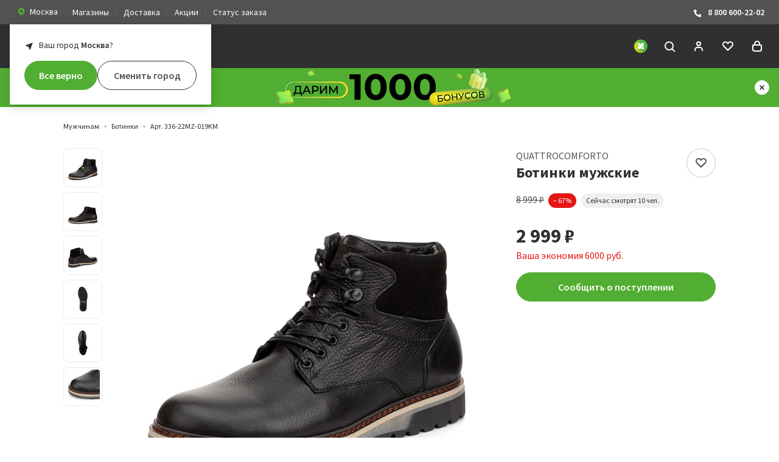

--- FILE ---
content_type: text/html; charset=UTF-8
request_url: https://zenden.ru/catalog/product/336-22mz-019km-botinki-dlya-aktivnogo-otdykha-muzhskie-nat-kozha-mekh-chern-quattrocomforto.php
body_size: 95801
content:
<!DOCTYPE html>
<html lang="ru">
<head>
    <title>Купить Ботинки мужские QUATTROCOMFORTO 336-22MZ-019KM в интернет-магазине Zenden </title>
    <meta property="og:site_name" content="ZENDEN">
    <meta property="og:locale" content="ru_RU" />
    <meta property="og:url" content="https://zenden.ru/catalog/product/336-22mz-019km-botinki-dlya-aktivnogo-otdykha-muzhskie-nat-kozha-mekh-chern-quattrocomforto.php"/>
    <meta http-equiv="X-UA-Compatible" content="IE=edgezenden.ru:443"/>
    <meta name="viewport" content="width=device-width, initial-scale=1, maximum-scale=1, shrink-to-fit=no"/>
    <meta name="csrf-token" content="7d81381520bf5d2d94544c08ccdd62b9">
    <meta name="yandex-verification" content="7aee15101bd00638" />
    <meta name="suggestion-token" content="98245a2676c476ace7d48689981ccc577f59be1b">
    <meta name="stock-id" content="Москва">
    
                                                <meta name="smartbanner:type" content="short" />
            <meta name="smartbanner:delay" content="3000" />
            <meta name="smartbanner:frequency" content="7" />
            <meta name="smartbanner:url-android" content="https://redirect.appmetrica.yandex.com/serve/29087171168237411" />
            <meta name="smartbanner:url-ios" content="https://redirect.appmetrica.yandex.com/serve/29087171168237411" />
            <meta name="smartbanner:count-points-for-install-app" content="1 000" />
                <link rel="stylesheet" href="/local/templates/zenden/markup/build/styles/main.css?1768819633"/>
    <link rel="shortcut icon" href="/local/templates/zenden/markup/build/favicon.ico"/>
    <link rel="icon" type="image/png" sizes="16x16" href="/local/templates/zenden/markup/build/favicon-16x16.png" />
    <link rel="icon" type="image/png" sizes="32x32" href="/local/templates/zenden/markup/build/favicon-32x32.png" />
    <link rel="icon" type="image/png" sizes="48x48" href="/local/templates/zenden/markup/build/favicon-48x48.png" />
    <link rel="manifest" href="/manifest.json" />
    <meta name="mobile-web-app-capable" content="yes" />
    <meta name="theme-color" content="#FFF" />
    <meta name="application-name" content="ZENDEN" />
    <link rel="apple-touch-icon" sizes="57x57" href="/local/templates/zenden/markup/build/apple-touch-icon-57x57.png"/>
    <link rel="apple-touch-icon" sizes="60x60" href="/local/templates/zenden/markup/build/apple-touch-icon-60x60.png"/>
    <link rel="apple-touch-icon" sizes="72x72" href="/local/templates/zenden/markup/build/apple-touch-icon-72x72.png"/>
    <link rel="apple-touch-icon" sizes="76x76" href="/local/templates/zenden/markup/build/apple-touch-icon-76x76.png"/>
    <link rel="apple-touch-icon" sizes="114x114" href="/local/templates/zenden/markup/build/apple-touch-icon-114x114.png"/>
    <link rel="apple-touch-icon" sizes="120x120" href="/local/templates/zenden/markup/build/apple-touch-icon-120x120.png"/>
    <link rel="apple-touch-icon" sizes="144x144" href="/local/templates/zenden/markup/build/apple-touch-icon-144x144.png"/>
    <link rel="apple-touch-icon" sizes="152x152" href="/local/templates/zenden/markup/build/apple-touch-icon-152x152.png"/>
    <link rel="apple-touch-icon" sizes="167x167" href="/local/templates/zenden/markup/build/apple-touch-icon-167x167.png"/>
    <link rel="apple-touch-icon" sizes="180x180" href="/local/templates/zenden/markup/build/apple-touch-icon-180x180.png"/>
    <link rel="apple-touch-icon" sizes="1024x1024" href="/local/templates/zenden/markup/build/apple-touch-icon-1024x1024.png"/>
    <meta name="apple-mobile-web-app-capable" content="yes" />
    <meta name="apple-mobile-web-app-status-bar-style" content="black-translucent"/>
    <meta name="apple-mobile-web-app-title" content="ZENDEN" />
    <link rel="icon" type="image/png" sizes="228x228" href="/local/templates/zenden/markup/build/coast-228x228.png"/>
    <script>
      (function () {
        var style = document.documentElement.style;
        if (
          ("WebkitTransition" in style && "WebkitTransform" in style) ||
          ("transition" in style && "transform" in style)
        ) {
          document.documentElement.classList.add("sr");
        }
      })();
    </script>
    <style>
        .sr .js-reveal {
            visibility: hidden;
        }
    </style>
            <meta http-equiv="Content-Type" content="text/html; charset=UTF-8">
        <meta name="robots" content="index, follow" />
                <meta name="description" content="Купить Ботинки мужские QUATTROCOMFORTO 336-22MZ-019KM по оптимальной цене! ✅ Наличие акций и скидок ✅ Различные варианты оплаты" />
                        <meta property="og:type" content="article" />
        <meta property="og:title" content="Купить Ботинки мужские QUATTROCOMFORTO 336-22MZ-019KM в интернет-магазине Zenden " />
        <meta property="og:url" content="https://zenden.ru/catalog/men/boots/336-22mz-019km-botinki-dlya-aktivnogo-otdykha-muzhskie-nat-kozha-mekh-chern-quattrocomforto.php " />
        <meta property="og:image" content="https://cdn.zenden.cloud/3o97xWTzoC8_z_qnhvMSRlpYhA_-MUgeRRO2yAVDf_o/resize:fit:1200:600:false:false:ce:0:0/aHR0cHM6Ly96ZW5kZW4ucnUvdXBsb2FkL2libG9jay9lODUvZmlicnd1aHVtaGV2d21oNjhzdm52MXY3YmN0dGZpMTIuanBn.jpg" />
        <meta property="og:description" content="Купить Ботинки мужские QUATTROCOMFORTO 336-22MZ-019KM по оптимальной цене! ✅ Наличие акций и скидок ✅ Различные варианты оплаты " />
        <script>var _ba = _ba || []; _ba.push(["aid", "81dde9a92d8d5df6bffa3d8f3690d21d"]); _ba.push(["host", "zenden.ru"]); (function() {var ba = document.createElement("script"); ba.type = "text/javascript"; ba.async = true;ba.src = (document.location.protocol == "https:" ? "https://" : "http://") + "sitespeed.bitrix24.tech/ba.js";var s = document.getElementsByTagName("script")[0];s.parentNode.insertBefore(ba, s);})();</script>                <script type="text/javascript">
      var rrPartnerId = "5df1e62297a52508b8d84ddb";
      var rrApi = {};
      var rrApiOnReady = rrApiOnReady || [];
      window.rrProducts = window.rrProducts || [];
      rrApi.addToBasket = rrApi.order = rrApi.categoryView = rrApi.view =
        rrApi.recomMouseDown = rrApi.recomAddToCart = rrApi.setCustomer = rrApi.setProfile = rrApi.setSearchPhrase = rrApi.subscribeOnPriceDrop = function() {};
      (function(d) {
        var ref = d.getElementsByTagName('script')[0];
        var apiJs, apiJsId = 'rrApi-jssdk';
        if (d.getElementById(apiJsId)) return;
        apiJs = d.createElement('script');
        apiJs.id = apiJsId;
        apiJs.async = true;
        apiJs.src = "//cdn.retailrocket.ru/content/javascript/tracking.js";
        ref.parentNode.insertBefore(apiJs, ref);
      }(document));
    </script>
    <script type="text/javascript">
    (function(m,e,t,r,i,k,a){m[i]=m[i]||function(){(m[i].a=m[i].a||[]).push(arguments)};
    m[i].l=1*new Date();
    for (var j = 0; j < document.scripts.length; j++) {if (document.scripts[j].src === r) { return; }}
    k=e.createElement(t),a=e.getElementsByTagName(t)[0],k.async=1,k.src=r,a.parentNode.insertBefore(k,a)})
    (window, document, "script", "https://mc.yandex.ru/metrika/tag.js", "ym");

    ym(44430223, "init", {
         clickmap:true,
         trackLinks:true,
         accurateTrackBounce:true,
         webvisor:true,
         ecommerce:"dataLayer"
    });
  </script>

  <noscript>
    <div><img src="https://mc.yandex.ru/watch/44430223" style="position:absolute; left:-9999px;" alt="" /></div>
  </noscript>    <script type="text/javascript">
    (function(e, x, pe, r, i, me, nt){
      e[i] = e[i] || function(){(e[i].a = e[i].a || []).push(arguments)};
      me = x.createElement(pe);
      me.async = 1;
      me.src = r;
      nt = x.getElementsByTagName(pe)[0];
      nt.parentNode.insertBefore(me, nt);
    })
    (window, document, "script", "https://abt.s3.yandex.net/expjs/latest/exp.js", "ymab");
    ymab("metrika.44430223", "setConfig", { enableJS: true });
    ymab("metrika.44430223", "init"/*, {clientFeatures}, {callback}*/);
  </script>    <script type="text/javascript">
        var _tmr = window._tmr || (window._tmr = []);
        _tmr.push({id: "3241933", type: "pageView", start: (new Date()).getTime(), pid: "USER_ID"});
        (function (d, w, id) {
          if (d.getElementById(id)) return;
          var ts = d.createElement("script"); ts.type = "text/javascript"; ts.async = true; ts.id = id;
          ts.src = "https://top-fwz1.mail.ru/js/code.js";
          var f = function () {var s = d.getElementsByTagName("script")[0]; s.parentNode.insertBefore(ts, s);};
          if (w.opera == "[object Opera]") { d.addEventListener("DOMContentLoaded", f, false); } else { f(); }
        })(document, window, "topmailru-code");
        </script>
        <noscript><div>
        <img src="https://top-fwz1.mail.ru/counter?id=3241933;js=na" style="border:0;position:absolute;left:-9999px;" alt="Top.Mail.Ru" />
        </div></noscript>    <script type="text/javascript">
        !function(){
          var t=document.createElement("script");
          t.type="text/javascript", t.async=!0, t.src="https://vk.com/js/api/openapi.js?169", t.onload=function(){
            VK.Retargeting.Init("VK-RTRG-543126-gIAOp"), VK.Retargeting.Hit()
          }, document.head.appendChild(t)
        }();
        </script>
        <noscript>
          <img src="https://vk.com/rtrg?p=VK-RTRG-543126-gIAOp" style="position:fixed; left:-999px;" alt=""/>
        </noscript>    <script
          src="https://smartcaptcha.yandexcloud.net/captcha.js?render=onload&onload=onloadFunction"
          defer
        ></script>    <meta name="yandex-verification" content="2bfaab53e1fb505f" />
    <meta name="google-site-verification" content="NhnBDen8XjajlYCE6o81bn-JrXxT1kKcHFqdWMEFCek" />
</head>
<body class="page page_detailed ">
                

            <div class="city-confirm js-cityConfirm">
            <div class="city-confirm__title">Ваш город <span class="js-city-title"><b>Москва</b></span>?</div>
            <div class="city-confirm__buttons">
                <button class="button button_block button_style_solid button_theme_green js-cityConfirmApply" type="button">
                    <span class="button__text">Все верно</span>
                </button>
                <button class="button button_block js-cityModalOpenButton" type="button">
                    <span class="button__text">Сменить город</span>
                </button>
            </div>
        </div>
    
    <div class="page__top-bar top-bar js-top-bar">
        <div class="top-bar__inner">
            <div class="top-bar__group top-bar__group_left">
                <div class="top-bar__item top-bar__item_region">
                    <a class="link link_style_button js-cityModalOpenButton">
                        <svg width="16" height="16" fill="none" xmlns="http://www.w3.org/2000/svg">
                            <g clip-path="url(#clip0_1630_862)">
                                <path fill-rule="evenodd" clip-rule="evenodd" d="M11.771 3.533a5.4 5.4 0 0 0-7.542 0 5.187 5.187 0 0 0 0 7.42L8 14.667l3.771-3.71a5.186 5.186 0 0 0 0-7.424ZM8 9.667A2.333 2.333 0 1 0 8 5a2.333 2.333 0 0 0 0 4.667Z" fill="#52AE32"/>
                            </g>
                            <defs>
                                <clipPath id="clip0_1630_862">
                                    <path fill="#fff" d="M0 0h16v16H0z"/>
                                </clipPath>
                            </defs>
                        </svg>
                                                    <span class="link__text">Москва</span>
                                            </a>
                </div>
                <div class="top-bar__item top-bar__item_menu">
                    <a href="/shops/" class="link">Магазины</a>
                </div>
                <div class="top-bar__item top-bar__item_menu">
                    <a href="/service/delivery/" class="link">Доставка</a>
                </div>
                <div class="top-bar__item top-bar__item_menu">
                    <a href="/actions/" class="link">Акции</a>
                </div>
                <div class="top-bar__item top-bar__item_menu">
                    <a href="/status/" class="link">Статус заказа</a>
                </div>
            </div>
            <div class="top-bar__group top-bar__group_right">
                <div class="top-bar__item top-bar__item_contacts">
                    <a href="tel:8 800 600-22-02" class="link">
                        <svg width="16" height="16" fill="none" xmlns="http://www.w3.org/2000/svg">
                            <g clip-path="url(#clip0_1630_872)">
                                <path d="m10 10.528 1.034-1.033a1.01 1.01 0 0 1 1.08-.222l1.259.503A1.006 1.006 0 0 1 14 10.7v2.308a1.003 1.003 0 0 1-1.052.992C4.124 13.449 2.343 5.973 2.006 3.112A1.002 1.002 0 0 1 3.007 2h2.228a.996.996 0 0 1 .923.628l.503 1.26a.997.997 0 0 1-.217 1.08L5.41 6s.595 4.029 4.59 4.527Z" fill="#fff"/>
                            </g>
                            <defs>
                                <clipPath id="clip0_1630_872">
                                    <path fill="#fff" d="M0 0h16v16H0z"/>
                                </clipPath>
                            </defs>
                        </svg>
                        8 800 600-22-02
                    </a>
                </div>
            </div>
        </div>
    </div>

    <script class="js-list-item-search-template" type="text/html">
        <div value="{{VALUE}}" data-params="{{FULL_PARAMS}}" class="city-modal__list-item city-modal__list-item_search">{{TEXT}}</div>
    </script>

<div class="size-modal js-sizeModal" data-action-add="/bitrix/services/main/ajax.php?action=zenden%3Ashop.controller.headerbasket.add&SITE_ID=s1" data-action-delete="/bitrix/services/main/ajax.php?action=zenden%3Ashop.controller.headerbasket.delete&SITE_ID=s1" data-action-set-quantity="/bitrix/services/main/ajax.php?action=zenden%3Ashop.controller.basket.setQuantity&SITE_ID=s1">
    <div class="size-modal__box">
        <div class="size-modal__close js-sizeModalClose">
            <svg class="icon icon_close-large link__icon" version="1.1" id="Layer_1" xmlns="http://www.w3.org/2000/svg" xmlns:xlink="http://www.w3.org/1999/xlink" x="0px" y="0px" viewBox="0 0 24 24" enable-background="new 0 0 24 24" xml:space="preserve">
                <line id="Line_64" fill="none" stroke="currentColor" stroke-width="2" stroke-miterlimit="10" x1="19" y1="19" x2="5" y2="5"/>
                <line id="Line_65" fill="none" stroke="currentColor" stroke-width="2" stroke-miterlimit="10" x1="5" y1="19" x2="19" y2="5"/>
            </svg>
        </div>
        <div class="size-modal__header">
            <div class="size-modal__title">Размер</div>
            <div class="size-modal__text js-sizeModalText"></div>
        </div>
        <div class="size-modal__table">
            <input type="hidden" class="js-sizeHiddenInput" />
            <table class="size-table-choice js-sizeTableChoise">
            </table>
        </div>
        <div class="size-modal__button">
            <button class="button button_style_solid button_theme_green button_block js-sizeChoiceButton" disabled>
                <span class="button__text">Выберите размер</span>
            </button>
        </div>
    </div>
</div>

<script type="text/html" class="js-add-to-basket-template">
    <button class="button button_block button_style_solid button_theme_green js-sizeModalToggle">
        <span class="button__text">Добавить в корзину</span>
        <span class="button__loader loader"></span>
    </button>
</script>

<script type="text/html" class="js-add-to-basket-disabled-template">
    <button class="button button_block button_style_solid button_theme_green" disabled>
        <span class="button__text">Добавить в корзину</span>
    </button>
</script>

<script type="text/html" class="js-add-to-basket-inbasket-template">
    <a class="link" href="/cart/">
        <button class="button button_block button_theme_green button_style_flag">
            <svg role="img" viewBox="0 0 24 24" class="icon icon_checkmark button__icon">
                <path fill="none" stroke="currentColor" stroke-width="2" stroke-miterlimit="10" d="M5 11l6 6L21 7"></path>
            </svg>
            <span class="button__text">В корзине</span>
        </button>
    </a>
</script>
<header role="banner" class="page__header header">
    <div class="header__inner">
        <div class="header__group header__group_left">
            <div class="header__item header__item_menu">
                <a class="link link_theme_white js-sidebar-toggle" data-target="#mobile-nav">
                    <svg role="img" viewBox="0 0 24 24" class="icon icon_menu">
                        <g fill="none" stroke="currentColor" stroke-width="2" stroke-miterlimit="10">
                            <path d="M19 7H5"/>
                            <path d="M19 12H5"/>
                            <path d="M19 17H5"/>
                        </g>
                    </svg>
                </a>
            </div>
            <div class="header__item header__item_branding">
                <a href="/" class="link link_theme_white">
                    <svg xmlns="http://www.w3.org/2000/svg" viewBox="0 0 161.2 24.01" class="logo">
                        <g fill="currentColor" fill-rule="evenodd" clip-rule="evenodd">
                            <path d="M41.09 4.62L30.82 23.75V24h18.37v-4.76H38.85L49.09.29V0H31.7v4.62h9.39zM66.94 13.94V9.28h-8.22V4.62h8.92V0h-14.3v24h14.62v-4.9h-9.24v-5.16h8.22zM93.02 24V0h-5.37v12.96L74.19 0h-1.38v24h5.37V10.32L91.79 24h1.23zM106.69 19.17h-3.41V4.84h3.41c4.13 0 6.29 3.59 6.29 7.13.01 3.46-1.97 7.2-6.29 7.2zm.07-19.13h-8.85V24h8.86c3.11.1 6.12-1.09 8.32-3.29 2.2-2.39 3.37-5.55 3.27-8.8 0-5.91-3.98-11.87-11.6-11.87zM135.33 13.94V9.28h-8.23V4.62h8.93V0h-14.3v24h14.62v-4.9h-9.24v-5.16h8.22zM161.2 24V0h-5.37v12.96L142.37 0H141v24h5.37V10.32L159.98 24h1.22z"/>
                        </g>
                        <linearGradient id="a" gradientUnits="userSpaceOnUse" x1="41.378" y1="46.045" x2="40.378" y2="47.045" gradientTransform="matrix(23.997 0 0 -23.999 -968.955 1129.037)">
                            <stop offset="0" stop-color="#64b345"/>
                            <stop offset=".24" stop-color="#95c13d"/>
                            <stop offset=".3" stop-color="#5ea745"/>
                            <stop offset=".5" stop-color="#019046"/>
                            <stop offset=".68" stop-color="#5ea745"/>
                            <stop offset=".74" stop-color="#95c13d"/>
                            <stop offset="1" stop-color="#53ae47"/>
                        </linearGradient>
                        <path fill-rule="evenodd" clip-rule="evenodd" fill="url(#a)" d="M7.5 0H0v7.5a4.516 4.516 0 0 0 4.19 4.49c4.32.01 7.82 3.51 7.82 7.82A4.514 4.514 0 0 0 16.49 24H24v-7.5a4.524 4.524 0 0 0-4.19-4.49c-4.32-.01-7.82-3.5-7.82-7.82A4.53 4.53 0 0 0 7.5 0z"/>
                        <linearGradient id="b" gradientUnits="userSpaceOnUse" x1="40.509" y1="45.755" x2="41.247" y2="47.337" gradientTransform="matrix(23.997 0 0 -24.001 -968.955 1129.16)">
                            <stop offset="0" stop-color="#53ae47"/>
                            <stop offset="1" stop-color="#fdec06"/>
                        </linearGradient>
                        <path fill-rule="evenodd" clip-rule="evenodd" fill="url(#b)" d="M24 7.5V0h-7.5c-1.25 0-2.43.52-3.28 1.43 0 0-12.03 12.01-12.24 12.28-.64.8-.98 1.78-.98 2.79V24h7.5c1.39 0 2.69-.64 3.54-1.74L22.66 10.7c.86-.84 1.34-2 1.34-3.2z"/>
                    </svg>
                </a>
            </div>
        </div>
        <div class="header__group header__group_center">
            
<nav role="navigation" class="nav">
    <ul class="nav__list">
                    <li class="nav__item">
                <a class="link link_theme_white" href="/catalog/women/">Женщинам</a>
                                    <div class="nav-dropdown">
                        <div class="nav-dropdown__inner">
                            <div class="nav-dropdown__row">
                                                                    <div class="nav-dropdown__section nav-text-section">
                                        <ul class="nav-text-section__list">
                                                                                                                                                <li class="nav-text-section__item">
                                                        <a href="/catalog/women/boots/" class="link">Ботинки</a>
                                                    </li>
                                                                                                                                                                                                <li class="nav-text-section__item">
                                                        <a href="/catalog/women/ankle-boots/" class="link">Полусапоги</a>
                                                    </li>
                                                                                                                                                                                                <li class="nav-text-section__item">
                                                        <a href="/catalog/women/high-boots/" class="link">Сапоги</a>
                                                    </li>
                                                                                                                                                                                                <li class="nav-text-section__item">
                                                        <a href="/catalog/women/dutiki/" class="link">Дутики</a>
                                                    </li>
                                                                                                                                                                                                <li class="nav-text-section__item">
                                                        <a href="/catalog/women/uggs/" class="link">Угги</a>
                                                    </li>
                                                                                                                                                                                                                                                                                                                                                                                                                                                                                                                                                                                                                                                                                                                                                                                                                                                                                                                                                                                                                                                                                                                                                                                                                                                                                                                                                                                                                                            <li class="nav-text-section__item">
                                                        <a href="/catalog/women/shoes/" class="link">Туфли</a>
                                                    </li>
                                                                                                                                                                                                                                                                                                                            </ul>
                                        <div class="nav-text-section__more">
                                            <a class="button" href="/catalog/women/">
                                                <span class="button__text">Все категории</span>
                                            </a>
                                        </div>
                                    </div>
                                                                                                    <div class="nav-dropdown__section nav-dropdown__section_size_l">
                                        <div class="nav-banner-grid">
                                                                                            <a href="/catalog/women/uggs/" class="nav-banner-grid__item nav-banner link">
                                                    <img src="https://cdn.zenden.cloud/2knr5izq-4K5U5lSAkHhyQQo65dsYn6xPdr1ixWAWfo/resize:fit:208:160:false:false:ce:0:0/aHR0cHM6Ly96ZW5kZW4ucnUvdXBsb2FkL2libG9jay9kOGQvYjN1aGF0YXdvYng2NzB5NG03cWd2MHkwNDEyOXMxdXcucG5n.png"
                                                         srcset="https://cdn.zenden.cloud/7rbxYUmrlvfyfdmqJEExfSfaY96vQulEuaAXCnjYrYQ/resize:fit:416:320:false:false:ce:0:0/aHR0cHM6Ly96ZW5kZW4ucnUvdXBsb2FkL2libG9jay9kOGQvYjN1aGF0YXdvYng2NzB5NG03cWd2MHkwNDEyOXMxdXcucG5n.png 2x"                                                         alt="Угги"
                                                         class="nav-banner__image"/>
                                                    <span class="nav-banner__title">
                                                      Угги                                                      <svg role="img" viewBox="0 0 24 24" class="icon icon_chevron icon_dir_r">
                                                        <path fill="none" stroke="currentColor" stroke-width="2" stroke-miterlimit="10" d="M8 10l4 4 4-4"/>
                                                      </svg>
                                                    </span>
                                                </a>
                                                                                            <a href="/catalog/women/dutiki/" class="nav-banner-grid__item nav-banner link">
                                                    <img src="https://cdn.zenden.cloud/a3wiUG3G18FQe-9go8-WsAG5oNJth5qwqiTVkZ3UjS8/resize:fit:208:160:false:false:ce:0:0/aHR0cHM6Ly96ZW5kZW4ucnUvdXBsb2FkL2libG9jay84NWEvN2pwZW9maHBtY24wd3B6c3c1d3RkbGNvb3VmYmt2YzYucG5n.png"
                                                         srcset="https://cdn.zenden.cloud/oGtOUCoCscL4u6lccDZmTtEEtKzCOTYV-nt5TVPyuCo/resize:fit:416:320:false:false:ce:0:0/aHR0cHM6Ly96ZW5kZW4ucnUvdXBsb2FkL2libG9jay84NWEvN2pwZW9maHBtY24wd3B6c3c1d3RkbGNvb3VmYmt2YzYucG5n.png 2x"                                                         alt="Дутики"
                                                         class="nav-banner__image"/>
                                                    <span class="nav-banner__title">
                                                      Дутики                                                      <svg role="img" viewBox="0 0 24 24" class="icon icon_chevron icon_dir_r">
                                                        <path fill="none" stroke="currentColor" stroke-width="2" stroke-miterlimit="10" d="M8 10l4 4 4-4"/>
                                                      </svg>
                                                    </span>
                                                </a>
                                                                                            <a href="/catalog/women/boots/" class="nav-banner-grid__item nav-banner link">
                                                    <img src="https://cdn.zenden.cloud/ohgGuZFLkqtaFM-uhQsOEBPbEXd_H28AQ9fTxO_KNiE/resize:fit:208:160:false:false:ce:0:0/aHR0cHM6Ly96ZW5kZW4ucnUvdXBsb2FkL2libG9jay82OGUvZGIwcWRwazB3cDd5M2owbTUweHZueWVpeHZnaWJtbW8ucG5n.png"
                                                         srcset="https://cdn.zenden.cloud/uRTVdQIFoOsQr9xpsXKD2FYrAJGpBkdYgoiPU3806tE/resize:fit:416:320:false:false:ce:0:0/aHR0cHM6Ly96ZW5kZW4ucnUvdXBsb2FkL2libG9jay82OGUvZGIwcWRwazB3cDd5M2owbTUweHZueWVpeHZnaWJtbW8ucG5n.png 2x"                                                         alt="Ботинки"
                                                         class="nav-banner__image"/>
                                                    <span class="nav-banner__title">
                                                      Ботинки                                                      <svg role="img" viewBox="0 0 24 24" class="icon icon_chevron icon_dir_r">
                                                        <path fill="none" stroke="currentColor" stroke-width="2" stroke-miterlimit="10" d="M8 10l4 4 4-4"/>
                                                      </svg>
                                                    </span>
                                                </a>
                                                                                            <a href="/catalog/sale/women/" class="nav-banner-grid__item nav-banner link">
                                                    <img src="https://cdn.zenden.cloud/AM4kqM6AYzsNLW2CFiSEUW7sqT1FRlrpjnCj-Attndg/resize:fit:208:160:false:false:ce:0:0/aHR0cHM6Ly96ZW5kZW4ucnUvdXBsb2FkL2libG9jay84MGIvMnM2c2pibXZ3MGM5djRiOTIzdHFvZjFnbnVyb3g2NGsucG5n.png"
                                                         srcset="https://cdn.zenden.cloud/9SsdhNBlMGO7gqbJ7Nr4BhV3UUwLJeBbmKJZZm1_fpE/resize:fit:416:320:false:false:ce:0:0/aHR0cHM6Ly96ZW5kZW4ucnUvdXBsb2FkL2libG9jay84MGIvMnM2c2pibXZ3MGM5djRiOTIzdHFvZjFnbnVyb3g2NGsucG5n.png 2x"                                                         alt="Распродажа"
                                                         class="nav-banner__image"/>
                                                    <span class="nav-banner__title">
                                                      Распродажа                                                      <svg role="img" viewBox="0 0 24 24" class="icon icon_chevron icon_dir_r">
                                                        <path fill="none" stroke="currentColor" stroke-width="2" stroke-miterlimit="10" d="M8 10l4 4 4-4"/>
                                                      </svg>
                                                    </span>
                                                </a>
                                                                                    </div>
                                    </div>
                                                                                                    <div class="nav-dropdown__section nav-dropdown__section_size_m">
                                                                                    <a href="/catalog/women/filter/is-new-is-Y/apply/" class="nav-brand-card">
                                                <img src="https://cdn.zenden.cloud/3jNi8sFXo3Mjc-Iu8LcFSnztjJTcopWMXTiDt42DJK0/resize:fit:352:352:false:false:ce:0:0/aHR0cHM6Ly96ZW5kZW4ucnUvdXBsb2FkL2libG9jay80ZTUvaWV6azljcmh4MWs0YXpkOHE5NXB5bXVzcDIwejBicm8ucG5n.png"
                                                    srcset="https://cdn.zenden.cloud/IWgc6a7TD_Vn0ycVh0uTReYFnYc_QrbUVkO3tXvNRnQ/resize:fit:704:704:false:false:ce:0:0/aHR0cHM6Ly96ZW5kZW4ucnUvdXBsb2FkL2libG9jay80ZTUvaWV6azljcmh4MWs0YXpkOHE5NXB5bXVzcDIwejBicm8ucG5n.png 2x"                                                     alt="Новая коллекция"
                                                     class="nav-banner-card__image"/>
                                            </a>
                                                                            </div>
                                                            </div>
                        </div>
                    </div>
                            </li>
                    <li class="nav__item">
                <a class="link link_theme_white" href="/catalog/men/">Мужчинам</a>
                                    <div class="nav-dropdown">
                        <div class="nav-dropdown__inner">
                            <div class="nav-dropdown__row">
                                                                    <div class="nav-dropdown__section nav-text-section">
                                        <ul class="nav-text-section__list">
                                                                                                                                                <li class="nav-text-section__item">
                                                        <a href="/catalog/men/shoes/" class="link">Туфли</a>
                                                    </li>
                                                                                                                                                                                                <li class="nav-text-section__item">
                                                        <a href="/catalog/men/boots/" class="link">Ботинки</a>
                                                    </li>
                                                                                                                                                                                                <li class="nav-text-section__item">
                                                        <a href="/catalog/men/low-shoes/" class="link">Полуботинки</a>
                                                    </li>
                                                                                                                                                                                                <li class="nav-text-section__item">
                                                        <a href="/catalog/men/ankle-boots/" class="link">Полусапоги</a>
                                                    </li>
                                                                                                                                                                                                <li class="nav-text-section__item">
                                                        <a href="/catalog/men/sneakers/" class="link">Кроссовки</a>
                                                    </li>
                                                                                                                                                                                                <li class="nav-text-section__item">
                                                        <a href="/catalog/men/keds/" class="link">Кеды</a>
                                                    </li>
                                                                                                                                                                                                                                                                                                                                                                                                                                                                                                                                                                                                                                                                                                                                                                                                                                                                                                                                                                                                                                                                                                                                                                                                                                                                                                                                                                                                                                                                                                                                                                        </ul>
                                        <div class="nav-text-section__more">
                                            <a class="button" href="/catalog/men/">
                                                <span class="button__text">Все категории</span>
                                            </a>
                                        </div>
                                    </div>
                                                                                                    <div class="nav-dropdown__section nav-dropdown__section_size_l">
                                        <div class="nav-banner-grid">
                                                                                            <a href="https://zenden.ru/catalog/men/filter/seasons-is-%D0%97%D0%B8%D0%BC%D0%B0-or-%D0%94%D0%B5%D0%BC%D0%B8%D1%81%D0%B5%D0%B7%D0%BE%D0%BD%D0%BD%D0%B0%D1%8F/construction-is-%D0%9A%D0%B5%D0%B4%D1%8B-or-%D0%9A%D0%B5%D0%B4%D1%8B%20%D0%B2%D1%8B%D1%81%D0%BE%D0%BA%D0%B8%D0%B5-or-%D0%9A%D1%80%D0%BE%D1%81%D1%81%D0%BE%D0%B2%D0%BA%D0%B8-or-%D0%9A%D1%80%D0%BE%D1%81%D1%81%D0%BE%D0%B2%D0%BA%D0%B8%20%D0%B2%D1%8B%D1%81%D0%BE%D0%BA%D0%B8%D0%B5/apply/" class="nav-banner-grid__item nav-banner link">
                                                    <img src="https://cdn.zenden.cloud/2nRXrieMBbAMGs9XI8BtFiveUI6Y_43QmYAF7EocTGQ/resize:fit:208:160:false:false:ce:0:0/aHR0cHM6Ly96ZW5kZW4ucnUvdXBsb2FkL2libG9jay9mMzcvbnhrampnZDl4a3lvbHpjZ3Vic2IzdmlvbXplcmV0OTUucG5n.png"
                                                         srcset="https://cdn.zenden.cloud/9bPFZL2XEw134DR3T-Hy0dcJ1WdniB43iTUSAUi3_zo/resize:fit:416:320:false:false:ce:0:0/aHR0cHM6Ly96ZW5kZW4ucnUvdXBsb2FkL2libG9jay9mMzcvbnhrampnZDl4a3lvbHpjZ3Vic2IzdmlvbXplcmV0OTUucG5n.png 2x"                                                         alt="Кроссовки и кеды"
                                                         class="nav-banner__image"/>
                                                    <span class="nav-banner__title">
                                                      Кроссовки и кеды                                                      <svg role="img" viewBox="0 0 24 24" class="icon icon_chevron icon_dir_r">
                                                        <path fill="none" stroke="currentColor" stroke-width="2" stroke-miterlimit="10" d="M8 10l4 4 4-4"/>
                                                      </svg>
                                                    </span>
                                                </a>
                                                                                            <a href="/catalog/men/uggs/" class="nav-banner-grid__item nav-banner link">
                                                    <img src="https://cdn.zenden.cloud/LxwHlqq_O9bKezHw-lMjmXJq3Tf4_BvelWhFIqztsAk/resize:fit:208:160:false:false:ce:0:0/aHR0cHM6Ly96ZW5kZW4ucnUvdXBsb2FkL2libG9jay8zNzYvNGx5cDk4ZWJ4OG1rYWRucWlyZnFmMXA0NG9wemo2bXoucG5n.png"
                                                         srcset="https://cdn.zenden.cloud/n33Lbn2umdQ0ubzmF-VlNEpHex_5cKQz8vatKNFLhJI/resize:fit:416:320:false:false:ce:0:0/aHR0cHM6Ly96ZW5kZW4ucnUvdXBsb2FkL2libG9jay8zNzYvNGx5cDk4ZWJ4OG1rYWRucWlyZnFmMXA0NG9wemo2bXoucG5n.png 2x"                                                         alt="Угги"
                                                         class="nav-banner__image"/>
                                                    <span class="nav-banner__title">
                                                      Угги                                                      <svg role="img" viewBox="0 0 24 24" class="icon icon_chevron icon_dir_r">
                                                        <path fill="none" stroke="currentColor" stroke-width="2" stroke-miterlimit="10" d="M8 10l4 4 4-4"/>
                                                      </svg>
                                                    </span>
                                                </a>
                                                                                            <a href="/catalog/men/boots/" class="nav-banner-grid__item nav-banner link">
                                                    <img src="https://cdn.zenden.cloud/0-MT0tTHMv2Dy1M1MaqCvUCd3uVN3nKSRJ-aDqNf0J0/resize:fit:208:160:false:false:ce:0:0/aHR0cHM6Ly96ZW5kZW4ucnUvdXBsb2FkL2libG9jay9iY2YvMTY4dHpwdm5vajdvaHMya240MmdlMTY5ajhjbTNjaHoucG5n.png"
                                                         srcset="https://cdn.zenden.cloud/sIox-4RuRH6u4NUR8S_78e_xhq0RdMDxlAphVUg6FR8/resize:fit:416:320:false:false:ce:0:0/aHR0cHM6Ly96ZW5kZW4ucnUvdXBsb2FkL2libG9jay9iY2YvMTY4dHpwdm5vajdvaHMya240MmdlMTY5ajhjbTNjaHoucG5n.png 2x"                                                         alt="Ботинки"
                                                         class="nav-banner__image"/>
                                                    <span class="nav-banner__title">
                                                      Ботинки                                                      <svg role="img" viewBox="0 0 24 24" class="icon icon_chevron icon_dir_r">
                                                        <path fill="none" stroke="currentColor" stroke-width="2" stroke-miterlimit="10" d="M8 10l4 4 4-4"/>
                                                      </svg>
                                                    </span>
                                                </a>
                                                                                            <a href="/catalog/sale/men/" class="nav-banner-grid__item nav-banner link">
                                                    <img src="https://cdn.zenden.cloud/mcNJ6dqYqtln6BFCQiuNrHU9jwcH7kZWsEHFXYQBxdA/resize:fit:208:160:false:false:ce:0:0/aHR0cHM6Ly96ZW5kZW4ucnUvdXBsb2FkL2libG9jay85MjcvcnR5a2t6emxhemR0bmI2czgweG0xMHdnem5saXhqdWMucG5n.png"
                                                         srcset="https://cdn.zenden.cloud/-lumAn4Z1PwJbkvukcWyLDFWTPRAP58ay32w6zOaSXw/resize:fit:416:320:false:false:ce:0:0/aHR0cHM6Ly96ZW5kZW4ucnUvdXBsb2FkL2libG9jay85MjcvcnR5a2t6emxhemR0bmI2czgweG0xMHdnem5saXhqdWMucG5n.png 2x"                                                         alt="Распродажа"
                                                         class="nav-banner__image"/>
                                                    <span class="nav-banner__title">
                                                      Распродажа                                                      <svg role="img" viewBox="0 0 24 24" class="icon icon_chevron icon_dir_r">
                                                        <path fill="none" stroke="currentColor" stroke-width="2" stroke-miterlimit="10" d="M8 10l4 4 4-4"/>
                                                      </svg>
                                                    </span>
                                                </a>
                                                                                    </div>
                                    </div>
                                                                                                    <div class="nav-dropdown__section nav-dropdown__section_size_m">
                                                                                    <a href="/catalog/men/filter/is-new-is-Y/apply/" class="nav-brand-card">
                                                <img src="https://cdn.zenden.cloud/YkiMKlDdihPWx8ZgY89fTXGqPRSEC_HpFtbHIyKuJa8/resize:fit:352:352:false:false:ce:0:0/aHR0cHM6Ly96ZW5kZW4ucnUvdXBsb2FkL2libG9jay9iNGEvZGttN3pidXB6aWxkdzhjcnd1Nnk4N3N2cXlmNzI3cWQucG5n.png"
                                                    srcset="https://cdn.zenden.cloud/iUf4TKNySM03hiQPwu5DGWaQIrFIMiNBlcfHkh5htNA/resize:fit:704:704:false:false:ce:0:0/aHR0cHM6Ly96ZW5kZW4ucnUvdXBsb2FkL2libG9jay9iNGEvZGttN3pidXB6aWxkdzhjcnd1Nnk4N3N2cXlmNzI3cWQucG5n.png 2x"                                                     alt="Новинки"
                                                     class="nav-banner-card__image"/>
                                            </a>
                                                                            </div>
                                                            </div>
                        </div>
                    </div>
                            </li>
                    <li class="nav__item">
                <a class="link link_theme_white" href="/catalog/kids/">Детям</a>
                                    <div class="nav-dropdown">
                        <div class="nav-dropdown__inner">
                            <div class="nav-dropdown__row">
                                                                                                            <div class="nav-dropdown__section nav-text-section">
                                            <div class="nav-text-section__title js-accordion">
                                                <a href="/catalog/kids/girls/" class="link">Для девочек</a>
                                            </div>
                                                                                            <ul class="nav-text-section__list">
                                                                                                                                                                        <li class="mobile-nav__item">
                                                                <a href="/catalog/kids/girls/boots/" class="link">Ботинки</a>
                                                            </li>
                                                                                                                                                                                                                                <li class="mobile-nav__item">
                                                                <a href="/catalog/kids/girls/high-boots/" class="link">Сапоги</a>
                                                            </li>
                                                                                                                                                                                                                                <li class="mobile-nav__item">
                                                                <a href="/catalog/kids/girls/ankle-boots/" class="link">Полусапоги</a>
                                                            </li>
                                                                                                                                                                                                                                <li class="mobile-nav__item">
                                                                <a href="/catalog/kids/girls/dutiki/" class="link">Дутики</a>
                                                            </li>
                                                                                                                                                                                                                                <li class="mobile-nav__item">
                                                                <a href="/catalog/kids/girls/uggs/" class="link">Угги</a>
                                                            </li>
                                                                                                                                                                                                                                                                                                                                                                                                                                                        <li class="mobile-nav__item">
                                                                <a href="/catalog/kids/girls/sneakers/" class="link">Кроссовки</a>
                                                            </li>
                                                                                                                                                                                                                                                                                                                                                                                                                                                                                                                                                                                                                                                                                                                                                                                                                                                                                                        <li class="mobile-nav__item">
                                                                <a href="/catalog/kids/girls/shoes/" class="link">Туфли</a>
                                                            </li>
                                                                                                                                                                                                                                                                        </ul>
                                                                                        <div class="nav-text-section__more">
                                                <a class="button" href="/catalog/kids/girls/">
                                                    <span class="button__text">Все категории</span>
                                                </a>
                                            </div>
                                        </div>
                                                                            <div class="nav-dropdown__section nav-text-section">
                                            <div class="nav-text-section__title js-accordion">
                                                <a href="/catalog/kids/boys/" class="link">Для мальчиков</a>
                                            </div>
                                                                                            <ul class="nav-text-section__list">
                                                                                                                                                                        <li class="mobile-nav__item">
                                                                <a href="/catalog/kids/boys/shoes/" class="link">Туфли</a>
                                                            </li>
                                                                                                                                                                                                                                <li class="mobile-nav__item">
                                                                <a href="/catalog/kids/boys/boots/" class="link">Ботинки</a>
                                                            </li>
                                                                                                                                                                                                                                <li class="mobile-nav__item">
                                                                <a href="/catalog/kids/boys/dutiki/" class="link">Дутики</a>
                                                            </li>
                                                                                                                                                                                                                                <li class="mobile-nav__item">
                                                                <a href="/catalog/kids/boys/high-boots/" class="link">Сапоги</a>
                                                            </li>
                                                                                                                                                                                                                                <li class="mobile-nav__item">
                                                                <a href="/catalog/kids/boys/ankle-boots/" class="link">Полусапоги</a>
                                                            </li>
                                                                                                                                                                                                                                <li class="mobile-nav__item">
                                                                <a href="/catalog/kids/boys/sneakers/" class="link">Кроссовки</a>
                                                            </li>
                                                                                                                                                                                                                                                                                                                                                                                                                                                                                                                                                                                                                                                                                                                                                                                                                                                                                                                                                </ul>
                                                                                        <div class="nav-text-section__more">
                                                <a class="button" href="/catalog/kids/boys/">
                                                    <span class="button__text">Все категории</span>
                                                </a>
                                            </div>
                                        </div>
                                                                                                                                        <div class="nav-dropdown__section nav-dropdown__section_size_l">
                                        <div class="nav-banner-grid">
                                                                                            <a href="/catalog/kids/filter/type-nomenclature-mobile-is-Ботинки-or-Ботинки%20актив/apply/" class="nav-banner-grid__item nav-banner link">
                                                    <img src="https://cdn.zenden.cloud/kbwqEigjW2JCMbzvRbhSE0mwF_OQ-_0wOc64Y03CuRw/resize:fit:208:160:false:false:ce:0:0/aHR0cHM6Ly96ZW5kZW4ucnUvdXBsb2FkL2libG9jay82ZDEvZ2Y5N3M1djRpdGhrNTh4c3l6c2ZjdGZjcGljZjRuM2cucG5n.png"
                                                         srcset="https://cdn.zenden.cloud/txwZBmTfs3dvmN7VjA_hoHOdoU7d6YZbPMBbikHF4aQ/resize:fit:416:320:false:false:ce:0:0/aHR0cHM6Ly96ZW5kZW4ucnUvdXBsb2FkL2libG9jay82ZDEvZ2Y5N3M1djRpdGhrNTh4c3l6c2ZjdGZjcGljZjRuM2cucG5n.png 2x"                                                         alt="Ботинки"
                                                         class="nav-banner__image"/>
                                                    <span class="nav-banner__title">
                                                      Ботинки                                                      <svg role="img" viewBox="0 0 24 24" class="icon icon_chevron icon_dir_r">
                                                        <path fill="none" stroke="currentColor" stroke-width="2" stroke-miterlimit="10" d="M8 10l4 4 4-4"/>
                                                      </svg>
                                                    </span>
                                                </a>
                                                                                            <a href="https://zenden.ru/catalog/kids/girls/dutiki/" class="nav-banner-grid__item nav-banner link">
                                                    <img src="https://cdn.zenden.cloud/q7STtQ5TFpduysMn-1J4qqlfjL7hPdV9jqN_K7tRh0I/resize:fit:208:160:false:false:ce:0:0/aHR0cHM6Ly96ZW5kZW4ucnUvdXBsb2FkL2libG9jay83MTgvYXQxa2ppZm56eXM3b2cwcnQxM3B3bnk1enpyN2JqYmMucG5n.png"
                                                         srcset="https://cdn.zenden.cloud/0ozfGXXlQKZu2HBxV3m37w-3U9lbd4JK6qBtgXFutmc/resize:fit:416:320:false:false:ce:0:0/aHR0cHM6Ly96ZW5kZW4ucnUvdXBsb2FkL2libG9jay83MTgvYXQxa2ppZm56eXM3b2cwcnQxM3B3bnk1enpyN2JqYmMucG5n.png 2x"                                                         alt="Дутики"
                                                         class="nav-banner__image"/>
                                                    <span class="nav-banner__title">
                                                      Дутики                                                      <svg role="img" viewBox="0 0 24 24" class="icon icon_chevron icon_dir_r">
                                                        <path fill="none" stroke="currentColor" stroke-width="2" stroke-miterlimit="10" d="M8 10l4 4 4-4"/>
                                                      </svg>
                                                    </span>
                                                </a>
                                                                                            <a href="/catalog/kids/girls/high-boots/filter/construction-is-%D0%A1%D0%B0%D0%BF%D0%BE%D0%B3%D0%B8/apply/" class="nav-banner-grid__item nav-banner link">
                                                    <img src="https://cdn.zenden.cloud/I-GPT9XFX0lnmQQcVYpiLGFYk5wnAnl6o-tLbDD6h34/resize:fit:208:160:false:false:ce:0:0/aHR0cHM6Ly96ZW5kZW4ucnUvdXBsb2FkL2libG9jay80ZDUvZDNhbjk0ZTR0Z2g4M3czMmg2N2loaHc0emppZm9qZmQucG5n.png"
                                                         srcset="https://cdn.zenden.cloud/yHmsYnZp8or4hD7hrMnNyVBz1Gg5nddxd-jxLu-ZC7k/resize:fit:416:320:false:false:ce:0:0/aHR0cHM6Ly96ZW5kZW4ucnUvdXBsb2FkL2libG9jay80ZDUvZDNhbjk0ZTR0Z2g4M3czMmg2N2loaHc0emppZm9qZmQucG5n.png 2x"                                                         alt="Сапоги"
                                                         class="nav-banner__image"/>
                                                    <span class="nav-banner__title">
                                                      Сапоги                                                      <svg role="img" viewBox="0 0 24 24" class="icon icon_chevron icon_dir_r">
                                                        <path fill="none" stroke="currentColor" stroke-width="2" stroke-miterlimit="10" d="M8 10l4 4 4-4"/>
                                                      </svg>
                                                    </span>
                                                </a>
                                                                                            <a href="/catalog/sale/kids/" class="nav-banner-grid__item nav-banner link">
                                                    <img src="https://cdn.zenden.cloud/sEYiCdi05xSnugL8b57EO2DyFJ4AJy3Hdlq3D_Y0rhc/resize:fit:208:160:false:false:ce:0:0/aHR0cHM6Ly96ZW5kZW4ucnUvdXBsb2FkL2libG9jay9iMjEvbjVuemplaWU2amF2dmk5a3N5ODB0d2N1emZjMHRqeGoucG5n.png"
                                                         srcset="https://cdn.zenden.cloud/CEs2B3Oc_q1DsdUHyoVNSE8xvydop1juXCt3-kvgoOc/resize:fit:416:320:false:false:ce:0:0/aHR0cHM6Ly96ZW5kZW4ucnUvdXBsb2FkL2libG9jay9iMjEvbjVuemplaWU2amF2dmk5a3N5ODB0d2N1emZjMHRqeGoucG5n.png 2x"                                                         alt="Распродажа"
                                                         class="nav-banner__image"/>
                                                    <span class="nav-banner__title">
                                                      Распродажа                                                      <svg role="img" viewBox="0 0 24 24" class="icon icon_chevron icon_dir_r">
                                                        <path fill="none" stroke="currentColor" stroke-width="2" stroke-miterlimit="10" d="M8 10l4 4 4-4"/>
                                                      </svg>
                                                    </span>
                                                </a>
                                                                                    </div>
                                    </div>
                                                                                            </div>
                        </div>
                    </div>
                            </li>
                    <li class="nav__item">
                <a class="link link_theme_white" href="/catalog/accessories/">Аксессуары</a>
                                    <div class="nav-dropdown">
                        <div class="nav-dropdown__inner">
                            <div class="nav-dropdown__row">
                                                                    <div class="nav-dropdown__section nav-text-section">
                                        <ul class="nav-text-section__list">
                                                                                                                                                <li class="nav-text-section__item">
                                                        <a href="/catalog/accessories/bags/" class="link">Сумки</a>
                                                    </li>
                                                                                                                                                                                                <li class="nav-text-section__item">
                                                        <a href="/catalog/accessories/backpacks/" class="link">Рюкзаки</a>
                                                    </li>
                                                                                                                                                                                                <li class="nav-text-section__item">
                                                        <a href="/catalog/accessories/wallets/" class="link">Кошельки</a>
                                                    </li>
                                                                                                                                                                                                <li class="nav-text-section__item">
                                                        <a href="/catalog/accessories/caps/" class="link">Головные уборы</a>
                                                    </li>
                                                                                                                                                                                                <li class="nav-text-section__item">
                                                        <a href="/catalog/accessories/gloves/" class="link">Перчатки</a>
                                                    </li>
                                                                                                                                                                                                <li class="nav-text-section__item">
                                                        <a href="/catalog/accessories/shoe-care/" class="link">Уход за обувью</a>
                                                    </li>
                                                                                                                                                                                                <li class="nav-text-section__item">
                                                        <a href="/catalog/accessories/umbrellas/" class="link">Зонты</a>
                                                    </li>
                                                                                                                                                                                                                                                                                                                                                                                                                                                                                                                                                                                                                                                                                                                                                                                                                                                                                                    </ul>
                                        <div class="nav-text-section__more">
                                            <a class="button" href="/catalog/accessories/">
                                                <span class="button__text">Все категории</span>
                                            </a>
                                        </div>
                                    </div>
                                                                                                    <div class="nav-dropdown__section nav-dropdown__section_size_l">
                                        <div class="nav-banner-grid">
                                                                                            <a href="https://zenden.ru/catalog/accessories/bags/" class="nav-banner-grid__item nav-banner link">
                                                    <img src="https://cdn.zenden.cloud/eVv1ejbldQ8VKWYLw1G18P8rZ-oikwp57sw3K-yRfCo/resize:fit:208:160:false:false:ce:0:0/aHR0cHM6Ly96ZW5kZW4ucnUvdXBsb2FkL2libG9jay84OGMvajQ2bzN2bmduZTh6dXhpdXB2MTAwaXF2OHF2aTFvMTkucG5n.png"
                                                         srcset="https://cdn.zenden.cloud/ptg6SrEt7k-Lz1OFr6nfNAurL9qlNnvEeUgHDYqK8-Y/resize:fit:416:320:false:false:ce:0:0/aHR0cHM6Ly96ZW5kZW4ucnUvdXBsb2FkL2libG9jay84OGMvajQ2bzN2bmduZTh6dXhpdXB2MTAwaXF2OHF2aTFvMTkucG5n.png 2x"                                                         alt="Сумки"
                                                         class="nav-banner__image"/>
                                                    <span class="nav-banner__title">
                                                      Сумки                                                      <svg role="img" viewBox="0 0 24 24" class="icon icon_chevron icon_dir_r">
                                                        <path fill="none" stroke="currentColor" stroke-width="2" stroke-miterlimit="10" d="M8 10l4 4 4-4"/>
                                                      </svg>
                                                    </span>
                                                </a>
                                                                                            <a href="https://zenden.ru/catalog/accessories/wallets/" class="nav-banner-grid__item nav-banner link">
                                                    <img src="https://cdn.zenden.cloud/BaH0X1Ln6gxKuy7uXpz9VPjeHY7FKDbKzqKA7emhIX0/resize:fit:208:160:false:false:ce:0:0/aHR0cHM6Ly96ZW5kZW4ucnUvdXBsb2FkL2libG9jay83YjIvZzcyYjNzeHV1ZjBteTZnZzM4cjYwMzg2YzgwZG1oNHkucG5n.png"
                                                         srcset="https://cdn.zenden.cloud/vzuKULSIujBMtPkU_rUmRU2mml-bW-KvAlfH0dsAkYA/resize:fit:416:320:false:false:ce:0:0/aHR0cHM6Ly96ZW5kZW4ucnUvdXBsb2FkL2libG9jay83YjIvZzcyYjNzeHV1ZjBteTZnZzM4cjYwMzg2YzgwZG1oNHkucG5n.png 2x"                                                         alt="Кошельки"
                                                         class="nav-banner__image"/>
                                                    <span class="nav-banner__title">
                                                      Кошельки                                                      <svg role="img" viewBox="0 0 24 24" class="icon icon_chevron icon_dir_r">
                                                        <path fill="none" stroke="currentColor" stroke-width="2" stroke-miterlimit="10" d="M8 10l4 4 4-4"/>
                                                      </svg>
                                                    </span>
                                                </a>
                                                                                            <a href="https://zenden.ru/catalog/accessories/shoe-care/" class="nav-banner-grid__item nav-banner link">
                                                    <img src="https://cdn.zenden.cloud/zT0yPZVjLKKeJVUDV-aySq7sLXCrcaB9yXHUxP5hAOA/resize:fit:208:160:false:false:ce:0:0/aHR0cHM6Ly96ZW5kZW4ucnUvdXBsb2FkL2libG9jay83NGIvcjFmNGZmMTN0OWY3Y3ZnNm94dG95dG1qbnFwbno2MTAucG5n.png"
                                                         srcset="https://cdn.zenden.cloud/YvxxB5krb4hFbPUoC4y9hdaEi8NvUpAJwqQ2xROHSFo/resize:fit:416:320:false:false:ce:0:0/aHR0cHM6Ly96ZW5kZW4ucnUvdXBsb2FkL2libG9jay83NGIvcjFmNGZmMTN0OWY3Y3ZnNm94dG95dG1qbnFwbno2MTAucG5n.png 2x"                                                         alt="Аксессуары для обуви"
                                                         class="nav-banner__image"/>
                                                    <span class="nav-banner__title">
                                                      Аксессуары для обуви                                                      <svg role="img" viewBox="0 0 24 24" class="icon icon_chevron icon_dir_r">
                                                        <path fill="none" stroke="currentColor" stroke-width="2" stroke-miterlimit="10" d="M8 10l4 4 4-4"/>
                                                      </svg>
                                                    </span>
                                                </a>
                                                                                            <a href="/catalog/sale/accessories/" class="nav-banner-grid__item nav-banner link">
                                                    <img src="https://cdn.zenden.cloud/sOz6MzpLCPjrSx_xhRxi975JlIjyrm5uGmzK2XrJH2E/resize:fit:208:160:false:false:ce:0:0/aHR0cHM6Ly96ZW5kZW4ucnUvdXBsb2FkL2libG9jay81ZDgveHQ4NWRoZTQwZXEwdWtrczIyYmk2dmQ5NDUxMnp1MXUucG5n.png"
                                                         srcset="https://cdn.zenden.cloud/9apayB0Tm3IRLFj3O7jaJpI4Td-Fh6KzQ0AFyW28qPo/resize:fit:416:320:false:false:ce:0:0/aHR0cHM6Ly96ZW5kZW4ucnUvdXBsb2FkL2libG9jay81ZDgveHQ4NWRoZTQwZXEwdWtrczIyYmk2dmQ5NDUxMnp1MXUucG5n.png 2x"                                                         alt="Распродажа"
                                                         class="nav-banner__image"/>
                                                    <span class="nav-banner__title">
                                                      Распродажа                                                      <svg role="img" viewBox="0 0 24 24" class="icon icon_chevron icon_dir_r">
                                                        <path fill="none" stroke="currentColor" stroke-width="2" stroke-miterlimit="10" d="M8 10l4 4 4-4"/>
                                                      </svg>
                                                    </span>
                                                </a>
                                                                                    </div>
                                    </div>
                                                                                                    <div class="nav-dropdown__section nav-dropdown__section_size_m">
                                                                                    <a href="/catalog/accessories/filter/is-new-is-Y/apply/" class="nav-brand-card">
                                                <img src="https://cdn.zenden.cloud/BApN3uLqEUID0PbdEa-wqpoYZRkVuwQche83IMgx1lU/resize:fit:352:352:false:false:ce:0:0/aHR0cHM6Ly96ZW5kZW4ucnUvdXBsb2FkL2libG9jay9lYjIvYmEwd3p0MjNwZ3lzOHJkajNicDZwZ2ZvZTVseDd4MTEucG5n.png"
                                                    srcset="https://cdn.zenden.cloud/3o-lQPBl947p6AjbkjgcaOjcUREDNNFS5NfXKiQFcdk/resize:fit:704:704:false:false:ce:0:0/aHR0cHM6Ly96ZW5kZW4ucnUvdXBsb2FkL2libG9jay9lYjIvYmEwd3p0MjNwZ3lzOHJkajNicDZwZ2ZvZTVseDd4MTEucG5n.png 2x"                                                     alt="Сумки и рюкзаки"
                                                     class="nav-banner-card__image"/>
                                            </a>
                                                                            </div>
                                                            </div>
                        </div>
                    </div>
                            </li>
                    <li class="nav__item">
                <a class="link link_theme_white" href="/catalog/odezhda/">Одежда</a>
                            </li>
                <li class="nav__item">
            <a class="link link_theme_white" href="/brands/">Бренды</a>
            <div class="nav-dropdown">
    <div class="nav-dropdown__inner brand-section">
        <div class="brand-section__main">
                                                <a href="/brands/promo/zenden/" class="brand-section__item brand link">
                        <svg role="img" viewBox="0 0 112 16.7" class="icon icon_brands-zenden brand__image">
  <g fill-rule="evenodd" clip-rule="evenodd" fill="currentColor"><path d="M28.512 3.2l-7.1 13.3v.2h12.8v-3.3h-7.2l7.1-13.2V0h-12.1v3.2h6.5z"></path><path d="M46.512 9.7V6.4h-5.7V3.2h6.2V0h-9.9v16.7h10.2v-3.4h-6.4V9.7h5.6z"></path><path d="M64.612 16.7V0h-3.7v9l-9.3-9h-1v16.7h3.7V7.2l9.5 9.5h.8z"></path><path d="M74.112 13.3h-2.4v-10h2.4c2.9 0 4.4 2.5 4.4 5 0 2.4-1.4 5-4.4 5zm.1-13.3h-6.2v16.6h6.2c2.2.1 4.3-.8 5.8-2.3 1.5-1.7 2.3-3.9 2.3-6.1-.1-4-2.8-8.2-8.1-8.2z"></path><path d="M94.012 9.7V6.4h-5.7V3.2h6.2V0h-9.9v16.7h10.2v-3.4h-6.4V9.7h5.6z"></path><path d="M112.012 16.7V0h-3.7v9l-9.4-9h-1v16.7h3.7V7.2l9.5 9.5h.9z"></path></g><g fill-rule="evenodd" clip-rule="evenodd" fill="currentColor"><path d="M5.2 0H0v5.2c0 1.6 1.3 3 2.9 3.1 3 0 5.4 2.4 5.4 5.4.1 1.6 1.5 2.9 3.1 2.9h5.2v-5.2c0-1.6-1.3-3-2.9-3.1-3 0-5.4-2.4-5.4-5.4C8.2 1.3 6.8 0 5.2 0z"></path><path d="M16.7 5.2V0h-5.2c-.9 0-1.7.4-2.3 1C9.2 1 .8 9.3.7 9.5c-.5.6-.7 1.3-.7 2v5.2h5.2c1 0 1.9-.4 2.5-1.2l8.1-8c.5-.7.9-1.5.9-2.3z"></path></g>
</svg>                    </a>
                                                                <a href="/brands/promo/zenden-first/" class="brand-section__item brand link">
                        <svg version="1.1" id="Слой_1" xmlns="http://www.w3.org/2000/svg" xmlns:xlink="http://www.w3.org/1999/xlink" x="0px" y="0px"
	 viewBox="0 0 1000 300" style="enable-background:new 0 0 1000 300;" xml:space="preserve">
<style type="text/css">
	.st0{fill-rule:evenodd;clip-rule:evenodd;fill:#FFFFFF;}
	.st1{fill-rule:evenodd;clip-rule:evenodd;fill:#0D0802;}
	.st2{fill-rule:evenodd;clip-rule:evenodd;fill:url(#SVGID_1_);}
	.st3{fill-rule:evenodd;clip-rule:evenodd;fill:url(#SVGID_00000000224057175621862110000013597930335969184642_);}
	.st4{fill-rule:evenodd;clip-rule:evenodd;fill:url(#SVGID_00000107564348030035360090000004426879015051134143_);}
	.st5{fill-rule:evenodd;clip-rule:evenodd;fill:url(#SVGID_00000063626056642427077140000001287485325285804473_);}
	.st6{fill-rule:evenodd;clip-rule:evenodd;fill:url(#SVGID_00000045584295570100031110000013634544148108346549_);}
	.st7{fill-rule:evenodd;clip-rule:evenodd;fill:url(#SVGID_00000057839282764651069940000004420988488388372641_);}
	.st8{fill-rule:evenodd;clip-rule:evenodd;fill:url(#SVGID_00000021107412105159575630000009559839296921551501_);}
	.st9{fill-rule:evenodd;clip-rule:evenodd;fill:url(#SVGID_00000147203095880785923660000016637000177295898253_);}
	.st10{fill:#E10B18;}
	.st11{fill:#FFFFFF;}
	.st12{fill:#1D1D1B;}
	.st13{fill:#0D0802;}
	.st14{fill:#282222;}
	.st15{fill:#838386;}
	.st16{fill:url(#SVGID_00000097488413995811603420000000091622463129243293_);}
	.st17{fill:url(#SVGID_00000050646542328350516960000008016239852045510796_);}
	.st18{fill:url(#SVGID_00000134223880609963951140000010007458599933289106_);}
	.st19{fill:url(#SVGID_00000082345460770338751350000013741805787693556610_);}
	.st20{fill:url(#SVGID_00000121977350620134308260000014549046541785788548_);}
	.st21{fill:url(#SVGID_00000118359485342094483380000013480404603162678939_);}
	.st22{fill:url(#SVGID_00000008833938717996184060000006347965940098903689_);}
	.st23{fill:url(#SVGID_00000114057301334254750520000010874403894994146997_);}
	.st24{fill:url(#SVGID_00000061468078771052979240000005833962249391026825_);}
	.st25{fill:url(#SVGID_00000150078552989389623940000006792425216939285160_);}
	.st26{fill:url(#SVGID_00000111154001962828027740000017796337141453604783_);}
	.st27{fill:url(#SVGID_00000075873709872332168880000004141288326563640226_);}
	.st28{fill:url(#SVGID_00000070829851013593331500000004063100748795288754_);}
	.st29{fill:url(#SVGID_00000030447876342016970870000005104012244279668402_);}
	.st30{fill:url(#SVGID_00000088839100886892739400000015751818256474320826_);}
	.st31{fill:url(#SVGID_00000038389710681557995730000018027879855975536564_);}
	.st32{fill:url(#SVGID_00000103963148326040286680000006781496049072401057_);}
	.st33{fill:url(#SVGID_00000060716995501124254800000010458350374129902501_);}
	.st34{fill:url(#SVGID_00000070085293890379633030000009521266065243662743_);}
	.st35{fill:url(#SVGID_00000096029762322784537770000006121321832232122282_);}
	.st36{fill:url(#SVGID_00000150076896072415907580000005665371264823668411_);}
	.st37{fill:url(#SVGID_00000114066087958157015960000001669615021381542308_);}
	.st38{fill:url(#SVGID_00000165919426447869397720000001075635866459792528_);}
	.st39{fill:url(#SVGID_00000105419878031710416680000001429645761797616551_);}
	.st40{fill:url(#SVGID_00000038377462071799505890000015879391661973650091_);}
	.st41{fill:url(#SVGID_00000137117956682316727340000009317668394306189205_);}
	.st42{fill:url(#SVGID_00000070818064797853183580000011429247075071332492_);}
	.st43{fill:url(#SVGID_00000162339936144195813850000006158948268995519640_);}
	.st44{fill:url(#SVGID_00000054961955190407547720000010795269045233937578_);}
	.st45{fill:url(#SVGID_00000158721137362964421450000004244425434721110189_);}
	.st46{fill:url(#SVGID_00000153684658770311763240000002273963088036390817_);}
	.st47{fill:url(#SVGID_00000080180573920493794450000008499973842519481271_);}
	.st48{fill:url(#SVGID_00000009554307901074535400000009673120330811398590_);}
	.st49{fill:url(#SVGID_00000070079635862521443460000008040824120758421689_);}
	.st50{fill:url(#SVGID_00000042732645336509831150000016011056908727914150_);}
	.st51{fill:url(#SVGID_00000044173635713870319310000007027442981162718122_);}
	.st52{fill:url(#SVGID_00000111161589204873746140000013757878446269830274_);}
	.st53{fill:url(#SVGID_00000068669966372891021190000002544119482320095125_);}
	.st54{fill:url(#SVGID_00000096773031477709020520000008858296429485821117_);}
	.st55{fill:url(#SVGID_00000099629640019835428000000011526758280607591568_);}
	.st56{fill:url(#SVGID_00000042732129439009699970000017672229749643554701_);}
	.st57{fill:url(#SVGID_00000164491872756755457070000015165376898544092293_);}
	.st58{fill:url(#SVGID_00000143591387678237385770000011680205547782460858_);}
	.st59{fill:url(#SVGID_00000074410507022795440860000017338973048128838546_);}
	.st60{fill:url(#SVGID_00000090284964980406688710000009393396220262209170_);}
	.st61{fill:url(#SVGID_00000183243901525629908090000004492675798167420583_);}
	.st62{fill:url(#SVGID_00000085950967617947418150000007275351113962552754_);}
	.st63{fill:url(#SVGID_00000055690813872592861850000018113882986859118472_);}
	.st64{fill:#00A0DF;}
</style>
<g>
	<g>
		<path d="M605.6,151.6c-3.8,0-5.2-1.4-5.2-4.8c0-1.4,0.2-3,0.6-5.2c2.2-11.1,3.9-35.8,10.8-37.4c16.9-3.8,34.4-6.8,51.8-10.1l1,0
			c1.4,0,3.2,0.6,3.6,1.4c0.4,0.6,8.6,7.3,14.3,7.3c3.2,0,5.2-2.2,5.3-8.6c1.4-1.4,2.2-3,2.2-4.8c0-4.2-4.2-7.1-9.6-7.1
			c-0.6,0-1.4,0-2,0.2c-32,4.1-63.4,9.9-95.7,15.6c-3.6,0.6-7.9,1.8-7.9,5.8c0,4.8,3,6,5.6,6.1c2.2,0,4.6-1.2,6.4-1.2
			c1.2,0,4,3.6,4,4.2v0.2c-1.6,10.5-4.1,20.5-5.3,30.8c-1,7.2-2.9,12.9-11.1,14.1c-1.6,0.2-3,2.6-3.8,4.4c0,3.8,9.5,2.8,9.4,9.1
			c0,0.8,0,1.8-0.2,2.6c-2,12.1-3.7,24.4-5.5,37.4c1.4,5.2,2.8,20.5,7.6,20.6c6.8,0,10.6-41.2,13.5-62c1-5.6,3.2-8.6,9.3-9.6
			c9.1-1.4,20.3-3.4,28.2-7.8c-1.8-1.2-3.2-2.6-4.6-2.6C620.5,150.1,612.9,151.6,605.6,151.6z"/>
		<path d="M662.7,122.2c-5,0-8.3,2.8-8.5,10c1.2,1,5,5.2,6.2,5.3c5,0,8.9-11.5,8.9-10.6C669.3,123.8,666.5,122.2,662.7,122.2z"/>
		<path d="M653.9,160c-13.5,0-11.3,20.7-13.2,30.8c-1.8,9.7-3.5,18.7-5.5,28.2c0.4,0,0.6,0.4,0.6,0.4l0,1.4c0,3,3,6.5,4.8,9.1
			c2.8-1.4,7.3-3.6,8.3-7.4c4.5-17.5,9-35.4,13-53.1l0-1C662,163.9,658.6,160,653.9,160z"/>
		<path d="M725.8,166.1c3.6,0,4.7-8.6,6.5-16.1c-2.4-3.4-2.2-7.7-6.4-7.7c-8.9,0-15.1,12.8-21,20.1c-2,2.4-4.4,4.6-6.9,6.8
			c-1.2-6.4-3.6-15.5-9-15.5c-12.9,0-12.6,28.8-13.8,38.4c-1.4,10.9-3.3,21.7-4.1,32.8c0,2.6,2.6,5.6,4,8.3
			c4.4-2.6,7.7-3.2,10.7-10.4c4.5-10.7,7.5-21.7,12.6-32c4.7-9.2,17-30.8,20.4-30.7C721.2,160,722.8,166,725.8,166.1z"/>
		<path d="M763.9,163.1l-2,0c-3.8,0-7.2-1-11.1-1.8c1-4.4,2.7-13.7,5.7-13.7c2,0,4.6,5.2,6.6,5.3c3.6,0,5.9-9.4,5.9-15.3
			c0-6.4-2.2-7.7-5.4-7.7c-2.6,0-5,0.8-6,2.2c-7.1,9.4-13.9,19.7-20,29.9c-0.8,1.2-1,2.2-1,3.2c0,7,11.9,7.1,18.3,7.3
			c1,0,2.2-0.6,3.2-0.6c6.4,0,11.3,2.6,11.3,7.5c0,7.9-10.1,19.1-16.4,26.3c-2.4,2.8-11.1,10.2-13.9,10.2c-2,0-2.6,0-2.6-2.4
			c0-2.8,5.5-9.2,7.1-12.1c0.8-1.2,0.8-3,0.8-4.2l-2.2,0c-0.6,0-1.4,0-1.8,0.4c-8.7,5.4-22.2,17.3-22.2,27.1c0,4.6,3.6,8.5,9.4,8.5
			c9.9,0,17.7-5.4,25.4-11.6c12.3-10,29.5-25.7,29.5-42.8C782.4,169.4,775.3,163.1,763.9,163.1z"/>
		<path d="M842.6,106c-6.2,0-13.7,6-18.1,6c-2.6,0-3.6-1.4-3.6-4.8c0-4.2,1-11.1,1-15.3c0-3.2-0.4-6.6-4.4-6.7
			c-9.5,0-12.5,9.8-12.5,17.7c0,2,0.2,4.2,0.2,6c0,9.9-3.7,14.1-14.1,15.9c-4.2,1-10.5,1.6-10.5,5.6c0.4,2.4,2.8,4.2,4.8,4.2
			c3,0,6.2-1.2,8.9-1.2c3.6,0,5.4,1.8,5.4,5.5c0,2.8-1,5.2-1.4,7.6c-3.1,15.9-6,53.3-9.1,69.2c0.4,0,0.8,0.2,1.2,0.2
			c0,1.6-0.2,3.4-0.2,5.2c0,2.6,1.8,11.7,6.8,11.7c1.8,0,4.8-1.6,6.7-3.2c8.3-6,8.3-16.3,11.5-24.9c0-0.8-2.8-3.4-3.6-3.4
			c-0.6,0.2-1.2,0.2-1.6,0.2c-2.2,0-2.8-1-2.8-2.6c0-0.8,0.2-1.6,0.4-2.6c3.1-13.9,5.6-48.9,8.6-62.6c2-9.1,18-16.7,27.6-23.3
			c1.2-0.8,1.6-2.6,2.6-3.8C845.2,106.4,843.8,106,842.6,106z"/>
	</g>
	<g>
		<path d="M206,197.4c10.2,0,23.4,2,30.4,6.8c2,2,3.2,5.4,5.2,8.2c-2.7,0.2-5.2,1.1-7.5,1.1c-0.7,0-1.4,0-2-0.2
			c-5.2-2-12-2.7-19.1-2.7c-23.4,0.2-39.5,3.6-52.6,15.4c-2.5,2.3-5,4.3-8.2,4.3c-4.1,0-7.3-3.6-7.3-7.5c0-1.8,0.5-3.6,1.4-5
			c28.6-37.2,53.3-77.3,78.5-117c0.5-0.7,0.7-1.4,0.7-1.8c-0.2-6.6-24.5-8.8-33.1-10.4c-5.7-1.1-10.9-4.3-15.9-7
			c-1.4-0.7-1.4-3.9-2-5.9h3.2c9.3,0,10.2,5.4,21.3,5.4c12.7,0,36.5-2.5,41.7-6.8c2.5-2,2.7-3.6,7-3.6c3.6,0,8.8-0.5,8.8,4.3
			c0,1.8-0.5,3.9-1.1,5c-20.6,37.2-47.2,73.7-70.5,110.5c-0.9,1.1-1.6,2.9-1.6,4.3c0,2.5,3.2,3.2,5.9,3.6c3.2,0,7-0.5,10.4-0.7
			C201.5,197.4,203.8,197.4,206,197.4z"/>
		<path d="M283.4,141.2c7.5,0,13.8,4.8,13.8,12.9c0,7.9-7.9,19.1-12.2,26.3c-5.4,8.8-17,12-17,23.6c0,4.3-0.7,10.7,6.8,10.7
			c4.5,0,8.6-2.5,13.2-2.5c2.5,0,3.9,1.1,3.9,3.4c0,9.3-14.1,16.6-22.7,16.6c-17.5,0-18.4-15.4-19.3-25.9
			C250.3,182.7,261.2,141.2,283.4,141.2z M284.3,153.9c-5,0-8.2,12.9-10,18.1c0,0.2-0.2,0.2-0.2,0.5c0,0.9,1.6,2.9,2.7,2.9
			c3.4,0,8.4-11.1,11.8-16.3C287,157,285.7,153.9,284.3,153.9z"/>
		<path d="M341,179.9c-7.3,12.9-16.8,37.7-27.9,37.7c-5.2,0-6.8-4.5-6.8-8.8c0-12.2,1.6-25.2,2.5-37.4l1.4-11.3
			c0.7-5,3.9-7.7,8.4-7.7c5.7,0,7.3,4.1,7.3,8.4c0,5.4-1.1,11.3-1.1,16.8c0,1.8,0.9,4.1,1.1,5.9c1.6-1.1,4.1-2.5,5-4.1l8.8-15.2
			c3.2-4.1,9.8-9.1,14.7-9.1c4.5,0,5.7,4.3,5.7,7.9c0,1.8-0.2,3.6-0.5,5.4c-2.7,21.8-5.4,43.3-8.4,65.1c-0.2,2-1.8,4.1-3.2,5.9
			c-0.7-2-2.3-4.3-2.3-6.8c0.9-20.4,1.4-42.4,4.5-62.8c-0.7,0-0.9-0.5-1.6-0.9C345.8,172.7,343.3,176.1,341,179.9z"/>
		<path d="M369.6,192.2c0-20.4,7.9-49.2,22.5-49.2c4.8,0,8.6,5.4,12.7,10.2c1.4-1.6,2.9-3.2,3.6-5c7-19.7,13.8-37,23.1-62.6
			c1.6-4.1,4.1-5.7,7.5-5.7c6.4,0,8.2,2.7,8.2,5.7c0,1.6-0.5,3.4-0.7,5c-4.3,18.8-5,25.9-9.3,44.5c-4.1,17.9-9.8,35.4-14.3,53.1
			c-4.8,19.1-8.2,53.3-21.3,53.3c-3.9,0-6.1-4.1-6.1-11.3c0-4.8,0.7-9.8,1.1-14.5c0-2.7-0.5-5-0.9-7.7c-2.3,1.1-5.2,1.6-7.3,3.4
			c-2.5,2.5-5.4,5-8.6,5c-6.4,0-10.7-10.9-10.7-15.6c0-2.3,0.5-4.1,0.5-5.2V192.2z M380.7,203.1c1.8,0,4.5-1.4,6.4-2.7
			c2.3-1.4,14.1-28.1,14.1-32.9c0-4.5-7.9-11.1-11.1-11.1c-4.3,0-9.8,28.1-12.7,39.5C378.6,199,379.3,202.6,380.7,203.1z"/>
		<path d="M480.7,141.2c7.5,0,13.8,4.8,13.8,12.9c0,7.9-7.9,19.1-12.2,26.3c-5.4,8.8-17,12-17,23.6c0,4.3-0.7,10.7,6.8,10.7
			c4.5,0,8.6-2.5,13.2-2.5c2.5,0,3.9,1.1,3.9,3.4c0,9.3-14.1,16.6-22.7,16.6c-17.5,0-18.4-15.4-19.3-25.9
			C447.6,182.7,458.5,141.2,480.7,141.2z M481.6,153.9c-5,0-8.2,12.9-10,18.1c0,0.2-0.2,0.2-0.2,0.5c0,0.9,1.6,2.9,2.7,2.9
			c3.4,0,8.4-11.1,11.8-16.3C484.3,157,483,153.9,481.6,153.9z"/>
		<path d="M538.3,179.9c-7.3,12.9-16.8,37.7-27.9,37.7c-5.2,0-6.8-4.5-6.8-8.8c0-12.2,1.6-25.2,2.5-37.4l1.4-11.3
			c0.7-5,3.9-7.7,8.4-7.7c5.7,0,7.3,4.1,7.3,8.4c0,5.4-1.1,11.3-1.1,16.8c0,1.8,0.9,4.1,1.1,5.9c1.6-1.1,4.1-2.5,5-4.1l8.8-15.2
			c3.2-4.1,9.8-9.1,14.7-9.1c4.5,0,5.7,4.3,5.7,7.9c0,1.8-0.2,3.6-0.5,5.4c-2.7,21.8-5.4,43.3-8.4,65.1c-0.2,2-1.8,4.1-3.2,5.9
			c-0.7-2-2.3-4.3-2.3-6.8c0.9-20.4,1.4-42.4,4.5-62.8c-0.7,0-0.9-0.5-1.6-0.9C543.1,172.7,540.6,176.1,538.3,179.9z"/>
	</g>
</g>
</svg>                    </a>
                                                                                                                        <a href="/brands/promo/instreet/" class="brand-section__item brand link">
                        <svg role="img" viewBox="0 0 112 20.5" class="icon icon_brands-instreet brand__image">
  <g fill="currentColor"><path d="M0 0h3.1v20.1H0z"></path><path d="M9.9 10.9v9.2H7v-8.7c0-1.1.2-2.1.5-3.2.3-.9.8-1.7 1.4-2.3.6-.6 1.3-1.1 2.1-1.4.9-.3 1.8-.5 2.8-.5 1.8-.1 3.6.6 4.9 1.9 1.3 1.5 2 3.5 1.8 5.5v8.7h-2.8v-9.2c0-1.1-.4-2.2-1.1-3.1-.7-.8-1.8-1.3-2.9-1.2-1.1-.1-2.1.4-2.9 1.2-.5.9-.9 2-.9 3.1z"></path><path d="M25.8 20.1h-2.2v-2.8h1.7c.5 0 1-.1 1.4-.3.4-.2.8-.5 1.1-.9.5-.5.8-1.2 1-1.8.4-1 .7-2 1-3 .5-2 1.5-3.8 2.8-5.4.8-1.1 2.2-1.8 3.6-1.8h2.3v2.7h-1.7c-.7 0-1.3.2-1.7.7-.5.5-.9 1.1-1.2 1.7l-.9 2.1c-.2.8-.5 1.5-.6 2.1-.3.9-.6 1.8-.9 2.5-.3.8-.7 1.5-1.2 2.1-.5.6-1.1 1-1.7 1.4-1 .6-1.9.7-2.8.7z"></path><path d="M43.7 0v4.2h4.8v2.7h-4.8V14c-.1 1 .2 1.9.7 2.8.5.6 1.2.9 1.9.9 1.3 0 2.6-.4 3.7-1.1l.6 2.8c-.6.4-1.3.6-2 .8-.7.2-1.5.3-2.2.3-1.5.1-3-.5-4.1-1.6-1-1.2-1.6-2.7-1.5-4.3V.1"></path><path d="M55.9 10.9v9.2H53v-9.2c0-1 .2-2.1.5-3.1.3-.8.7-1.5 1.3-2.1.6-.6 1.2-1 1.9-1.3.8-.3 1.6-.4 2.4-.4 1.9 0 3.7.8 4.8 2.3L62 8.2c-.3-.5-.7-.9-1.1-1.1-.5-.3-1.1-.4-1.7-.4-1-.1-2 .4-2.7 1.1-.4 1-.6 2.1-.6 3.1z"></path><path d="M65.3 12.1c0-1.1.2-2.2.6-3.2.4-1 1-1.9 1.7-2.7.7-.7 1.6-1.4 2.6-1.8 1-.4 2-.6 3.1-.6s2.1.2 3.1.7c1 .4 1.9 1 2.6 1.8.7.8 1.3 1.7 1.7 2.6.4 1 .6 2 .6 3.1 0 .4 0 .8-.1 1.2H68.4c.2 1.2.8 2.3 1.7 3.1.9.8 2.1 1.3 3.3 1.2 1.7 0 3.3-.9 4.3-2.3l2 1.9c-.7 1-1.7 1.8-2.8 2.3-1.1.6-2.3.9-3.6.9-1.1 0-2.2-.2-3.2-.7-1-.4-1.9-1-2.6-1.8-.7-.8-1.3-1.7-1.7-2.7-.3-.8-.5-1.9-.5-3zm8-5.5c-1.2 0-2.4.4-3.3 1.2-.9.8-1.5 1.9-1.7 3.1h9.9c-.2-1.2-.8-2.3-1.7-3.1-.9-.7-2-1.2-3.2-1.2z"></path><path d="M83.4 12.1c0-1.1.2-2.2.6-3.2.4-1 1-1.9 1.7-2.7.7-.7 1.6-1.4 2.6-1.8 1-.4 2-.6 3.1-.6s2.1.2 3.1.7c1 .4 1.9 1 2.6 1.8.7.8 1.3 1.7 1.7 2.6.4 1 .6 2 .6 3.1 0 .4 0 .8-.1 1.2H86.5c.2 1.2.8 2.3 1.7 3.1.9.8 2.1 1.3 3.3 1.2 1.7 0 3.3-.9 4.3-2.3l2 1.9c-.7 1-1.7 1.8-2.8 2.3-1 .8-2.3 1.1-3.5 1.1-1.1 0-2.2-.2-3.2-.7-1-.4-1.9-1-2.6-1.8-.7-.8-1.3-1.7-1.7-2.7-.4-1-.6-2.1-.6-3.2zm8.1-5.5c-1.2 0-2.4.4-3.3 1.2-.9.8-1.5 1.9-1.7 3.1h9.9c-.2-1.2-.8-2.3-1.7-3.1-.9-.7-2-1.2-3.2-1.2z"></path><path d="M105.1 0v4.2h4.8v2.7h-4.8V14c-.1 1 .2 1.9.7 2.8.5.6 1.2.9 1.9.9 1.3 0 2.6-.4 3.7-1.1l.6 2.8c-.6.4-1.3.6-2 .8-.7.2-1.5.3-2.2.3-1.5.1-3-.5-4.1-1.6-1-1.2-1.6-2.7-1.5-4.3V.1"></path></g>
</svg>                    </a>
                                                                <a href="/brands/promo/quattrocomforto/" class="brand-section__item brand link">
                        <svg version="1.1" id="Слой_1" xmlns="http://www.w3.org/2000/svg" xmlns:xlink="http://www.w3.org/1999/xlink" x="0px" y="0px"
	 viewBox="0 0 1000 300" style="enable-background:new 0 0 1000 300;" xml:space="preserve">
<style type="text/css">
	.st0{fill-rule:evenodd;clip-rule:evenodd;fill:#FFFFFF;}
	.st1{fill-rule:evenodd;clip-rule:evenodd;fill:#0D0802;}
	.st2{fill-rule:evenodd;clip-rule:evenodd;fill:url(#SVGID_1_);}
	.st3{fill-rule:evenodd;clip-rule:evenodd;fill:url(#SVGID_00000080178429052139573160000006608887984417812361_);}
	.st4{fill-rule:evenodd;clip-rule:evenodd;fill:url(#SVGID_00000170983064685752575800000003421777552520385707_);}
	.st5{fill-rule:evenodd;clip-rule:evenodd;fill:url(#SVGID_00000054956068855220471910000004663476837617694619_);}
	.st6{fill-rule:evenodd;clip-rule:evenodd;fill:url(#SVGID_00000008131554751173087050000000830378055536984766_);}
	.st7{fill-rule:evenodd;clip-rule:evenodd;fill:url(#SVGID_00000163794383194250430890000016243331724901764992_);}
	.st8{fill-rule:evenodd;clip-rule:evenodd;fill:url(#SVGID_00000158020074499491764950000003583388924422726074_);}
	.st9{fill-rule:evenodd;clip-rule:evenodd;fill:url(#SVGID_00000127754429999135368880000013969411448560639157_);}
	.st10{fill-rule:evenodd;clip-rule:evenodd;fill:url(#SVGID_00000147180415899918774210000004666370377233650335_);}
	.st11{fill-rule:evenodd;clip-rule:evenodd;fill:url(#SVGID_00000112634775019007126920000004092915309040107173_);}
	.st12{fill-rule:evenodd;clip-rule:evenodd;fill:url(#SVGID_00000104676078578779644470000012097807961756764818_);}
	.st13{fill-rule:evenodd;clip-rule:evenodd;fill:url(#SVGID_00000031920790010043359180000005367139912676691096_);}
	.st14{fill:#E10B18;}
	.st15{fill:#FFFFFF;}
	.st16{fill:#1D1D1B;}
	.st17{fill:#0D0802;}
	.st18{fill:#282222;}
	.st19{fill:#838386;}
	.st20{fill:url(#SVGID_00000102509147023941195740000001311998916835020165_);}
	.st21{fill:url(#SVGID_00000037652775027124107210000001084353764292739754_);}
	.st22{fill:url(#SVGID_00000121962607458560234860000017203928513491504805_);}
	.st23{fill:url(#SVGID_00000093892358244170735790000014137074460074665867_);}
	.st24{fill:url(#SVGID_00000101783322119545852320000007428444651475858095_);}
	.st25{fill:url(#SVGID_00000119076952257494744060000008885220266668524195_);}
	.st26{fill:url(#SVGID_00000145771086270647695260000000701821118017908631_);}
	.st27{fill:url(#SVGID_00000050624110255317763220000000339482573665501847_);}
	.st28{fill:url(#SVGID_00000130606207368537449590000011807692233442079657_);}
	.st29{fill:url(#SVGID_00000003099896204829155230000005842445417080583343_);}
	.st30{fill:url(#SVGID_00000075879957292015375100000013330392032278022532_);}
	.st31{fill:url(#SVGID_00000157306798356727315390000000095163909326934405_);}
	.st32{fill:url(#SVGID_00000142145368490277751330000015801175105195002530_);}
	.st33{fill:url(#SVGID_00000124154389732167381830000015575046714623673255_);}
	.st34{fill:url(#SVGID_00000027592796587166129760000007174361531271156916_);}
	.st35{fill:url(#SVGID_00000013179431017742905350000001793610308478572931_);}
	.st36{fill:url(#SVGID_00000157986840330913697610000008063430646448975783_);}
	.st37{fill:url(#SVGID_00000044890602923596049430000003465479861751776436_);}
	.st38{fill:url(#SVGID_00000080912618568762177850000002686432220789546163_);}
	.st39{fill:url(#SVGID_00000098900494965022004260000004405016780776339075_);}
	.st40{fill:url(#SVGID_00000160181204377176292280000005879217904149835178_);}
	.st41{fill:url(#SVGID_00000050633835027614710720000015071407273541249198_);}
	.st42{fill:url(#SVGID_00000007400071707496544390000004697278385718114208_);}
	.st43{fill:url(#SVGID_00000060015748286456800680000016887408274741566633_);}
	.st44{fill:url(#SVGID_00000101783920972498112710000001120347866040845245_);}
	.st45{fill:url(#SVGID_00000045578687815185434200000001667466029534637213_);}
	.st46{fill:url(#SVGID_00000176736550604925055570000003269982927241439397_);}
	.st47{fill:url(#SVGID_00000109722348085541833680000017678035164551759496_);}
	.st48{fill:url(#SVGID_00000056420107111691531610000013507326673591293113_);}
	.st49{fill:url(#SVGID_00000105408194875030121270000001617993557504233385_);}
	.st50{fill:url(#SVGID_00000183211000357352829660000005816826107164609168_);}
	.st51{fill:url(#SVGID_00000048469260092990847400000011686073258294587267_);}
	.st52{fill:url(#SVGID_00000176726599993545731260000011425171108925402019_);}
	.st53{fill:url(#SVGID_00000036233077586818007980000005789809124342915728_);}
	.st54{fill:url(#SVGID_00000144318486151671695190000011978238066873963175_);}
	.st55{fill:url(#SVGID_00000040550932121316014830000017680231803843381917_);}
	.st56{fill:url(#SVGID_00000122713944083477449340000009240596164837130631_);}
	.st57{fill:url(#SVGID_00000079479166606938486200000004659946033024130197_);}
	.st58{fill:url(#SVGID_00000071544177670748982840000015915474446403289510_);}
	.st59{fill:url(#SVGID_00000007389456485651541730000015952130481252393916_);}
	.st60{fill:url(#SVGID_00000089538195820363134530000008381113613539369347_);}
	.st61{fill:url(#SVGID_00000119818147996366647680000014850030547826836373_);}
	.st62{fill:url(#SVGID_00000106848645691992309320000001128640668021226657_);}
	.st63{fill:url(#SVGID_00000093874750302953179550000012535786335362561155_);}
	.st64{fill:url(#SVGID_00000099655222710385007940000011280328947632007815_);}
	.st65{fill:url(#SVGID_00000036212931735131985050000008056701982959991227_);}
	.st66{fill:url(#SVGID_00000182495957171201626990000010930048004142001847_);}
	.st67{fill:url(#SVGID_00000083768465293419807450000003291581201024624062_);}
	.st68{fill:#00A0DF;}
	.st69{fill-rule:evenodd;clip-rule:evenodd;fill:url(#SVGID_00000171704102955339711270000009653193537794143634_);}
	.st70{fill-rule:evenodd;clip-rule:evenodd;fill:url(#SVGID_00000168813909187213669160000017447856736203767212_);}
	.st71{fill-rule:evenodd;clip-rule:evenodd;fill:url(#SVGID_00000096037962436214995310000014582343141254109886_);}
	.st72{fill-rule:evenodd;clip-rule:evenodd;fill:url(#SVGID_00000132062107167484749590000016256798889026451626_);}
	.st73{fill-rule:evenodd;clip-rule:evenodd;fill:url(#SVGID_00000162328351895335062850000000273459656763368576_);}
	.st74{fill-rule:evenodd;clip-rule:evenodd;fill:url(#SVGID_00000107572498418525699810000001014306530932718519_);}
	.st75{fill-rule:evenodd;clip-rule:evenodd;fill:url(#SVGID_00000101101449470532698040000006531434952183062166_);}
	.st76{fill-rule:evenodd;clip-rule:evenodd;fill:url(#SVGID_00000072983026598672195890000006986304602380343990_);}
	.st77{fill-rule:evenodd;clip-rule:evenodd;fill:url(#SVGID_00000083075433042938903280000015563138674305725360_);}
	.st78{fill-rule:evenodd;clip-rule:evenodd;fill:url(#SVGID_00000019659633125388262750000004154066435050610560_);}
	.st79{fill-rule:evenodd;clip-rule:evenodd;fill:url(#SVGID_00000065040908792762991130000004815100534757412514_);}
	.st80{fill-rule:evenodd;clip-rule:evenodd;fill:url(#SVGID_00000039093962164772500950000007378722115131244425_);}
	.st81{fill:none;}
	.st82{fill:#E20613;}
</style>
<g>
	<g>
		<path d="M468.3,183.1c-4.7,0-17,1.1-25,11.7c-7.3-9.6-18.3-11.6-24.5-11.7c-7.2,0-32.3,2.7-32.3,37.7l-0.1,43.2H401l0.1-43.2
			c0-16.3,7.1-23.7,17.7-23.7c13.2,0,16.9,11.1,17.2,22c0,0.6,0,1.1,0,1.7l-0.1,43.2h0.1h14.5h0.1v-43.1c0-0.6,0-1.2,0-1.8
			c0.5-15.1,7.5-22,17.6-22c13.9,0,17.2,12.4,17.2,23.7V264h14.7v-43.1C500.2,188.4,478.2,183.1,468.3,183.1z"/>
		<path d="M663.6,193.2h-0.3l0-9.2h-14.1v80l14.7,0l0.1-38c0-29.3,17.7-29.6,22.7-29.6h2l0-14h-2.5
			C679.2,182.4,669.9,183.2,663.6,193.2z"/>
		<path d="M729,252.4c-5,0-8.7-1.5-11.1-4.6c-2.5-3.1-3.7-8.2-3.7-15.5V198h23.1v-14h-23.1v-20.1h-14.7V235
			c0,10.4,2.4,18.1,7.1,23.3c4.7,5.1,11.5,7.7,20.5,7.7c2.3,0,4.6-0.2,7-0.6c2.4-0.4,4.4-1,6.1-1.7v-13.4c-1.4,0.6-3.1,1.1-4.9,1.5
			C733.4,252.2,731.3,252.4,729,252.4z"/>
		<path d="M541.8,146.9c-8.9,0-15.8,2.6-20.5,7.7c-4.7,5.1-7.1,12.9-7.1,23.3V264h14.7v-66h23.1v-14h-23.1v-3.4
			c0-7.2,1.2-12.4,3.7-15.5c2.5-3.1,6.2-4.6,11.1-4.6c2.3,0,4.3,0.2,6.2,0.6c1.8,0.4,3.4,0.9,4.9,1.5v-13.4
			c-1.7-0.7-3.7-1.3-6.1-1.7C546.4,147.1,544.1,146.9,541.8,146.9z"/>
		<path d="M332.9,182.6c-23.2,0-41.7,18.4-41.7,41.6c0,23.2,18.4,41.7,41.6,41.7c23.2,0,41.7-18.5,41.7-41.6
			C374.6,201.2,356.1,182.7,332.9,182.6z M332.8,252c-15.7,0-26.6-11.4-26.6-27.7c0-16.3,11-27.6,26.7-27.6
			c15.8,0,26.6,11.5,26.6,27.7C359.5,240.5,348.7,252,332.8,252z"/>
		<path d="M596.9,182.6c-23.2,0-41.7,18.4-41.7,41.6c0,23.2,18.4,41.7,41.6,41.7c23.2,0,41.7-18.5,41.7-41.6
			C638.6,201.2,620.1,182.7,596.9,182.6z M596.9,252c-15.7,0-26.6-11.4-26.6-27.7c0-16.3,11-27.6,26.7-27.6
			c15.8,0,26.6,11.5,26.6,27.7C623.5,240.5,612.7,252,596.9,252z"/>
		<path d="M786.1,182.6c-23.2,0-41.7,18.4-41.7,41.6c0,23.2,18.4,41.7,41.6,41.7c23.2,0,41.7-18.5,41.7-41.6
			C827.8,201.2,809.3,182.7,786.1,182.6z M786.1,252c-15.7,0-26.6-11.4-26.6-27.7c0-16.3,11-27.6,26.7-27.6
			c15.8,0,26.6,11.5,26.6,27.7C812.7,240.5,801.9,252,786.1,252z"/>
		<path d="M235,224.4c0-16.3,10.9-27.7,26.6-27.7c8.5,0,16.5,2.6,22.1,6.8v-14.6c-6.4-4-14-6.2-22.1-6.2
			c-23.2,0.1-41.6,18.6-41.5,41.8c0.1,23.2,18.6,41.6,41.8,41.6c8.1,0,17.2-2.3,23.5-6.2v-16.2c-5.5,4.4-13.9,8.4-23.5,8.4
			C246.1,252,235,240.7,235,224.4z"/>
	</g>
	<g>
		<path class="st81" d="M323.3,97.6l8.1,8.9c2.6-4.3,4.1-9.6,4.1-15.5c0-16.2-10.8-27.7-26.6-27.7c-15.7,0-26.7,11.3-26.7,27.6
			c0,16.3,11,27.7,26.6,27.7c4.3,0,8.2-0.8,11.6-2.4l-8-8.7L323.3,97.6z"/>
		<path class="st81" d="M732.9,63.6c-15.7,0-26.7,11.3-26.7,27.6c0,16.3,11,27.7,26.6,27.7c15.8,0,26.7-11.5,26.7-27.6
			C759.5,75.2,748.7,63.7,732.9,63.6z"/>
		<path d="M573.1,119.4c-5,0-8.7-1.5-11.1-4.6c-2.5-3.1-3.7-8.2-3.7-15.5V65h23.1V51h-23.1V30.9h-14.7V102c0,10.4,2.4,18.1,7.1,23.3
			c4.7,5.1,11.5,7.7,20.5,7.7c2.3,0,4.6-0.2,7-0.6c2.4-0.4,4.4-1,6.1-1.7v-13.4c-1.4,0.6-3.1,1.1-4.9,1.5
			C577.4,119.2,575.4,119.4,573.1,119.4z"/>
		<path d="M418.1,94.2c0,16-7.4,24.8-20.3,24.8c-18.4,0-20.2-17-20.2-24.9v-42h-14.7v42c0,18.5,7.9,38.9,34.9,38.9
			c18,0,34.9-10.1,34.9-38.8V52.1h-14.7V94.2z"/>
		<path d="M662.1,60.2h-0.3l0-9.2h-14.1v80l14.7,0l0.1-38c0-29.3,17.7-29.6,22.7-29.6h2l0-14h-2.5C677.8,49.4,668.4,50.2,662.1,60.2
			z"/>
		<path d="M732.9,49.6c-23.2,0-41.7,18.4-41.7,41.6c0,23.2,18.4,41.7,41.6,41.7c23.2,0,41.7-18.5,41.7-41.6
			C774.5,68.2,756,49.7,732.9,49.6z M732.8,119c-15.7,0-26.6-11.4-26.6-27.7c0-16.3,11-27.6,26.7-27.6c15.8,0,26.6,11.5,26.6,27.7
			C759.5,107.5,748.6,119,732.8,119z"/>
		<path d="M486.7,49.7c-23.2,0-41.7,18.4-41.7,41.6c0,23.2,18.4,41.7,41.6,41.7c7.1,0,13.8-1.7,19.6-4.8v-17.3
			c-4.7,5.1-11.5,8.1-19.6,8.1c-15.7,0-26.6-11.4-26.6-27.7c0-16.3,11-27.6,26.7-27.6c15.8,0,26.6,11.5,26.6,27.7v39.4h15V91.3h0
			C528.3,68.2,509.8,49.7,486.7,49.7z"/>
		<path d="M624.3,119.4c-5,0-8.7-1.5-11.1-4.6c-2.5-3.1-3.7-8.2-3.7-15.5V65h23.1V51h-23.1V30.9h-14.7V102c0,10.4,2.4,18.1,7.1,23.3
			c4.7,5.1,11.5,7.7,20.5,7.7c2.3,0,4.6-0.2,7-0.6c2.4-0.4,4.4-1,6.1-1.7v-13.4c-1.4,0.6-3.1,1.1-4.9,1.5
			C628.7,119.2,626.6,119.4,624.3,119.4z"/>
		<path d="M308.9,49.3c-23.2,0-41.7,18.4-41.7,41.6c0,23.2,18.5,41.7,41.6,41.8c7.8,0,15.1-2.1,21.4-5.8l9.4,10.3l10.8-9.9l-9.2-10
			c5.8-7.1,9.2-16.3,9.2-26.2C350.5,67.8,332.1,49.3,308.9,49.3z M308.8,118.6c-15.7,0-26.6-11.4-26.6-27.7
			c0-16.3,11-27.6,26.7-27.6c15.8,0,26.6,11.5,26.6,27.7c0,5.9-1.5,11.2-4.1,15.5l-8.1-8.9l-10.8,9.9l8,8.7
			C317,117.7,313.1,118.6,308.8,118.6z"/>
	</g>
</g>
</svg>                    </a>
                                                                <a href="/brands/promo/marisetta/" class="brand-section__item brand link">
                        <svg xmlns="http://www.w3.org/2000/svg" width="121" height="29" viewBox="0 0 121 29" fill="none">
<g fill="#7D8387">
<path d="M52.8909 25.6173C51.749 24.5507 50.8031 23.242 49.8545 21.9761C48.1418 19.6878 46.8849 16.9921 44.1324 15.48C44.8033 15.2569 45.311 15.1188 45.7962 14.9216C48.2935 13.9012 49.6327 11.9633 49.4708 9.62199C49.2979 7.09635 47.8723 5.2686 45.1313 4.84211C42.7129 4.46391 40.2183 4.60063 37.7576 4.51832C37.7202 4.51832 37.6801 4.6224 37.7372 4.54077C37.8318 5.30398 37.9761 5.9393 37.9795 6.5753C37.9985 11.5531 37.9999 16.531 37.9836 21.5088C37.9836 22.3883 37.8631 23.2671 37.7951 24.195H40.121C39.9692 23.6834 39.7698 23.3148 39.7657 22.9434C39.7365 20.7476 39.7657 18.5512 39.7474 16.3548C39.7412 15.6712 40.0332 15.4508 40.6531 15.4964C42.0215 15.597 43.2389 16.1085 44.1154 17.1806C45.528 18.909 46.8543 20.7177 48.1792 22.5182C49.4721 24.2786 50.8589 25.9424 52.7384 27.0492C54.8656 28.3021 57.0935 28.766 59.4126 27.5777C59.8277 27.3655 60.1659 26.9941 60.5401 26.6934C57.3684 28.198 55.4801 28.0375 52.8909 25.6173ZM43.16 14.9957C42.3182 15.0726 41.4642 14.9957 40.617 15.0284C39.9719 15.0528 39.7399 14.7563 39.7508 14.1114C39.7725 12.7217 39.7576 11.3307 39.7576 9.94034H39.761C39.761 8.5867 39.761 7.23375 39.761 5.87944C39.761 5.36111 39.829 4.86728 40.4748 4.92714C41.9759 5.06318 43.4968 5.1312 44.9612 5.45634C45.6083 5.60123 46.3024 6.19302 46.6917 6.78277C47.8607 8.55133 47.8839 10.5165 47.0795 12.4361C46.3576 14.1604 44.8762 14.8399 43.162 14.9971"/>
<path d="M69.4653 14.5257C68.3173 13.6516 66.9707 13.0578 65.7111 12.3415C64.6067 11.713 63.4546 11.16 62.4033 10.4471C61.3921 9.76144 60.9198 8.72547 61.1573 7.42829C61.4005 6.09643 62.1374 5.20308 63.3682 4.74824C65.4682 3.97551 67.7913 4.70062 69.1217 6.54537C69.3666 6.88548 69.5939 7.24055 69.9586 7.78065C70.2499 6.39368 69.9008 5.57742 68.8848 5.02509C66.7794 3.88028 64.6101 3.69866 62.3584 4.45847C60.8613 4.96387 59.9012 5.99712 59.6201 7.61263C59.3207 9.33698 59.8596 10.7988 61.1784 11.8749C61.8589 12.432 62.6537 12.8564 63.424 13.2802C64.7278 13.9931 66.1071 14.5726 67.3633 15.3596C70.3812 17.2642 70.3833 21.4884 67.4184 23.125C64.9224 24.5038 61.5105 23.5937 59.9331 21.1292C59.7406 20.8293 59.5391 20.5368 59.3418 20.2402C59.3772 21.3285 59.0131 22.4992 60.2176 23.093C63.0804 24.5045 65.9499 24.7425 68.8195 23.161C72.2151 21.2884 72.5717 16.8935 69.4639 14.5277"/>
<path d="M29.1407 5.69918C29.0107 5.35499 28.8189 5.03597 28.5072 4.39997C26.0486 11.1736 24.325 17.8499 21.8773 24.2514H22.8538C22.8538 23.8841 22.7796 23.5474 22.8653 23.2624C23.3648 21.5979 23.8724 19.9341 24.4549 18.2968C24.5502 18.0295 25.015 17.7676 25.3273 17.7424C26.2698 17.6676 27.2218 17.6969 28.1697 17.7118C29.3592 17.7309 30.8392 17.3418 31.6571 17.9295C32.5139 18.5417 32.7684 20.0946 33.2222 21.2626C33.5877 22.204 33.8565 23.1862 34.1844 24.2004H36.43C36.1041 23.6562 35.7604 23.2393 35.576 22.7556C33.4182 17.0738 31.289 11.3824 29.1387 5.69578L29.1407 5.69918ZM24.8156 17.0847C25.8622 13.84 26.8529 10.7695 27.843 7.69766L28.1323 7.70446C29.2836 10.7654 30.435 13.8264 31.6626 17.084L24.8156 17.0847Z"/>
<path d="M119.647 22.759C117.488 17.0772 115.356 11.3858 113.209 5.69918C113.079 5.35499 112.888 5.03597 112.575 4.39997C110.117 11.1736 108.394 17.8499 105.945 24.2514H106.922C106.922 23.8841 106.848 23.5474 106.933 23.2624C107.433 21.5979 107.941 19.9341 108.523 18.2968C108.618 18.0295 109.084 17.7676 109.395 17.7424C110.338 17.6676 111.29 17.7098 112.238 17.7118C114.674 17.7159 115 17.5356 115.806 18.0934C116.674 18.6927 116.837 20.0946 117.289 21.2632C117.655 22.2047 117.924 23.1869 118.252 24.2011H120.497C120.172 23.6569 119.828 23.2399 119.644 22.7563L119.647 22.759ZM108.881 17.0819L111.909 7.69494L112.197 7.70174L115.728 17.0813L108.881 17.0819Z"/>
<path d="M76.7029 23.7787C76.0224 23.7882 75.7774 23.5066 75.7795 22.8094C75.7863 20.2087 75.7895 17.6084 75.789 15.0086C76.4416 13.8305 77.3187 13.3441 78.9444 13.2578C79.8562 13.2101 80.7817 13.3482 81.6969 13.4679C82.6272 13.5904 83.5492 13.8298 84.4937 13.9142V12.8211C83.7214 12.7279 82.9504 12.6211 82.1801 12.5122C80.9219 12.3354 79.6623 12.2401 78.4266 12.5911C77.3126 12.9081 76.3742 13.4645 75.789 14.4352C75.789 11.6236 75.7856 8.81208 75.7788 6.00052C75.7788 5.30602 76.0272 5.01692 76.7097 5.03257C78.0087 5.0625 79.3098 5.06046 80.6095 5.03257C82.0045 5.00332 83.409 4.90129 84.0984 6.65829C83.9956 4.85367 83.6942 4.54349 82.2318 4.54349C79.7018 4.54349 77.1718 4.54667 74.6417 4.55302C74.3192 4.55302 73.9973 4.60607 73.7918 4.62104C73.8891 5.31962 74.0313 5.87264 74.0334 6.42633C74.0506 11.6286 74.0506 16.8312 74.0334 22.0339C74.0334 22.7264 73.8912 23.4188 73.8007 24.2433H74.8084C77.514 24.2433 80.2196 24.2444 82.9252 24.2467C84.5196 24.2467 84.6584 24.1188 84.8653 22.6243C84.1936 22.9645 83.4213 23.6338 82.5999 23.7059C80.6463 23.8766 78.6695 23.7474 76.7022 23.7739"/>
<path d="M103.132 5.08563H106.262C107.133 5.25092 107.939 5.7087 108.541 6.88276C108.328 4.91013 108.117 4.59927 106.582 4.59859C106.283 4.59859 105.923 4.61015 105.531 4.62716H99.0989C99.0471 4.62716 98.9954 4.62308 98.943 4.62308C95.116 4.61673 91.2888 4.61537 87.4613 4.619C86.1609 4.619 85.6982 5.18358 85.8098 6.78685C86.2732 5.63048 86.7332 5.1897 87.4763 5.08631H88.4487C88.6732 5.09787 89.0461 5.09651 89.4061 5.08631H90.8902C91.4462 5.22235 91.4591 5.63592 91.4509 6.49708C91.4053 11.5504 91.4407 17.7145 91.4237 22.7679C91.4203 23.6317 91.2985 23.3841 91.2312 24.2521H93.5686C93.4454 23.7515 93.2433 23.312 93.242 22.8713C93.2195 17.3084 93.2345 11.7456 93.2168 6.18282C93.2168 5.38764 93.504 5.08358 94.2756 5.10059C95.2154 5.121 96.1565 5.10603 97.0983 5.08631H100.766C100.915 5.37034 100.992 5.68609 100.993 6.00664C101.038 11.3531 101.024 16.7003 101.006 22.0468C101.006 22.7822 100.863 23.5175 100.786 24.2521H103.008C102.918 23.6039 102.778 23.0502 102.775 22.4958C102.755 18.7131 102.763 14.9297 102.763 11.147C102.763 9.47371 102.734 7.79969 102.793 6.1284C102.802 5.85631 102.971 5.2618 103.132 5.08563Z"/>
<path d="M54.1722 20.9687C54.1681 22.057 54.0742 23.1454 54.0211 24.2521H56.168C56.0823 23.4943 55.9387 22.8046 55.9367 22.1142C55.9181 17.0248 55.9181 11.9354 55.9367 6.84603C55.9367 6.14949 56.0728 5.4543 56.1456 4.71151H53.9245C54.0184 5.42914 54.1688 6.05494 54.1708 6.68414C54.1899 11.4457 54.1899 16.2072 54.1708 20.9687"/>
<path d="M19.9502 23.2869C19.6303 22.8611 19.5956 21.5863 19.4874 20.2994L18.5293 8.21803C18.5184 8.06248 18.513 7.91215 18.513 7.76704C18.513 6.85351 18.6457 5.02577 19.0574 4.59179H17.084L10.1819 20.8701L4.19023 4.59179H2.75306V5.16045C3.00415 5.32098 3.06335 5.68966 3.07969 6.53041L1.92287 20.015C1.79222 21.3857 1.47443 22.2489 1.19952 22.7631C0.970877 23.1903 0.908273 23.4066 0.496582 23.5318V24.1929H3.25525V23.6249C2.32027 23.2848 2.62649 22.3094 2.62649 20.6184C2.62649 20.4511 2.63193 20.2722 2.64282 20.0831L3.71798 7.43714L9.85115 23.6011H10.0424L16.575 7.39904L17.9026 20.6667C17.9135 20.8571 17.9189 21.0313 17.9189 21.1877C17.9189 21.9074 18.0142 23.0678 17.7474 23.4379L17.5181 24.1929H20.3176L20.2666 23.8154C20.2332 23.7644 19.9944 23.344 19.9515 23.2869"/>
</g>
</svg>                    </a>
                                                                <a href="/brands/promo/pulse/" class="brand-section__item brand link">
                        <svg xmlns="http://www.w3.org/2000/svg" width="129" height="32" viewBox="0 0 129 32" fill="none">
<path d="M18.3321 3.22172C18.4085 3.25691 18.4025 3.33245 18.4179 3.39339C19.6516 7.98199 20.8847 12.5706 22.1173 17.1592C22.2332 17.5883 22.3456 18.0175 22.4658 18.4467C22.4829 18.5093 22.4658 18.6132 22.5842 18.6055C22.6803 18.5986 22.67 18.5128 22.6932 18.4544C23.3375 16.5661 23.9807 14.6778 24.6227 12.7895C24.6957 12.5766 24.7695 12.3603 24.8382 12.1483C24.8489 12.0981 24.878 12.0537 24.9198 12.0239C24.9616 11.9941 25.0129 11.9809 25.0639 11.9869C26.1797 11.9869 27.2878 11.9921 28.4002 11.9869C28.5633 11.9869 28.6071 12.0805 28.6534 12.2015C29.3152 13.9533 29.9821 15.7035 30.6387 17.457C30.71 17.6493 30.8061 17.7145 31.0104 17.7145C32.5064 17.7059 34.0025 17.7094 35.4986 17.7094C35.7363 17.7094 35.7638 17.7403 35.7397 17.9669C35.6436 18.8864 35.5478 19.8057 35.4522 20.7247C35.4196 21.0371 35.4196 21.0371 35.1089 21.0371C32.9742 21.0371 30.8396 21.0371 28.7049 21.0422C28.5015 21.0422 28.4045 20.983 28.3324 20.7907C27.8732 19.5616 27.402 18.3368 26.9325 17.1111C26.9076 17.0476 26.9145 16.9463 26.8123 16.9394C26.6947 16.9394 26.7033 17.045 26.6793 17.1163C25.8461 19.5619 25.0147 22.0079 24.185 24.4541C24.1266 24.6257 24.0374 24.6678 23.8717 24.6669C22.9044 24.6609 21.9362 24.6566 20.9688 24.6669C20.7431 24.6669 20.6478 24.6034 20.5886 24.382C19.3629 19.7917 18.1327 15.2022 16.8978 10.6136C16.8017 10.2574 16.7064 9.9012 16.6086 9.545C16.5905 9.47976 16.6086 9.37933 16.4893 9.38878C16.3914 9.3965 16.4034 9.4832 16.3863 9.54242C15.6996 11.8845 15.0149 14.2272 14.3323 16.5704C13.1661 20.5747 12.0005 24.5797 10.8355 28.5852C10.7883 28.7457 10.7145 28.7989 10.5479 28.7981C9.47675 28.7912 8.40585 28.7912 7.33523 28.7981C7.26142 28.8063 7.18706 28.7883 7.12521 28.7472C7.06336 28.706 7.01799 28.6444 6.99705 28.5732C5.78052 25.7407 4.56199 22.9082 3.34145 20.0758C3.31927 19.9986 3.26997 19.9321 3.20263 19.8884C3.13529 19.8447 3.05443 19.8268 2.97495 19.838C2.06942 19.8483 1.16303 19.838 0.257497 19.8432C0.159648 19.8432 0.0652326 19.8432 0 19.7573V19.5101C0.0566494 19.081 0.0506394 18.6518 0.105572 18.2226C0.169946 17.7205 0.205997 17.215 0.272946 16.7129C0.273689 16.6767 0.281736 16.641 0.296605 16.608C0.311473 16.575 0.332856 16.5453 0.35947 16.5208C0.386085 16.4963 0.417379 16.4774 0.451479 16.4653C0.485579 16.4531 0.521783 16.448 0.55791 16.4502C0.612843 16.4502 0.667774 16.4502 0.722707 16.4502H5.12848C5.46323 16.4502 5.49155 16.4717 5.62116 16.7729C6.5842 19.0295 7.56269 21.2791 8.5283 23.5348C8.53565 23.554 8.54425 23.5726 8.55405 23.5906C8.5798 23.637 8.59182 23.7108 8.65276 23.7099C8.72915 23.7099 8.73087 23.6241 8.74718 23.5709C8.95661 22.8679 9.16003 22.1632 9.36689 21.4602C10.2967 18.2902 11.2229 15.1201 12.1453 11.95C12.7175 9.99017 13.2897 8.02977 13.8619 6.06879C14.1143 5.1933 14.3718 4.31894 14.6344 3.44574C14.6662 3.33845 14.6748 3.2037 14.8396 3.20542C15.9302 3.20542 17.0211 3.20542 18.1123 3.20542C18.1859 3.19455 18.2609 3.20011 18.3321 3.22172Z" fill="black"/>
<path d="M112.803 18.2252C112.803 15.4574 112.803 12.6893 112.803 9.92093C112.803 9.74927 112.841 9.70978 113.014 9.70978C117.955 9.71493 122.896 9.71493 127.837 9.70978C128.038 9.70978 128.047 9.76815 128.027 9.93809C127.917 10.9106 127.813 11.8839 127.722 12.8564C127.704 13.0487 127.664 13.1139 127.45 13.1139C123.936 13.1053 120.422 13.1139 116.909 13.1027C116.704 13.1027 116.665 13.1594 116.668 13.3517C116.677 14.3816 116.677 15.4093 116.668 16.4347C116.668 16.6064 116.709 16.6485 116.88 16.6485C120.319 16.6425 123.757 16.6485 127.195 16.6407C127.388 16.6407 127.466 16.6553 127.435 16.8888C127.317 17.784 127.221 18.6827 127.127 19.5805C127.111 19.7393 127.048 19.7728 126.898 19.7719C123.569 19.7676 120.241 19.7719 116.913 19.7642C116.716 19.7642 116.664 19.8088 116.667 20.0079C116.678 21.0431 116.676 22.0774 116.667 23.1116C116.667 23.2833 116.712 23.3237 116.882 23.3228C120.56 23.3176 124.238 23.3151 127.917 23.3151C128.105 23.3151 128.166 23.3322 128.14 23.5511C128.023 24.5356 127.929 25.5253 127.833 26.5115C127.817 26.6694 127.781 26.7381 127.591 26.7372C122.733 26.7303 117.874 26.7303 113.015 26.7372C112.844 26.7372 112.802 26.6969 112.802 26.5261C112.807 23.7605 112.807 20.9936 112.803 18.2252Z" fill="black"/>
<path d="M95.9932 21.153C96.5768 21.153 97.1605 21.1581 97.7433 21.153C97.8969 21.153 97.9553 21.1778 97.9896 21.3529C98.157 22.2113 98.6943 22.8121 99.4325 23.2413C100.138 23.6541 100.912 23.855 101.719 23.9511C102.518 24.044 103.324 24.0417 104.122 23.9442C104.926 23.849 105.71 23.6756 106.393 23.2044C107.059 22.7443 107.314 22.0387 107.091 21.3109C106.969 20.9152 106.69 20.6697 106.336 20.4946C105.811 20.2371 105.244 20.1127 104.669 20.0406C103.414 19.8835 102.159 19.7281 100.901 19.5942C99.7664 19.4741 98.6428 19.3084 97.5605 18.9316C96.7064 18.6338 95.9176 18.2261 95.2971 17.548C94.6765 16.8699 94.4018 16.0837 94.3151 15.1988C94.2379 14.41 94.3151 13.6435 94.6216 12.9122C95.1039 11.7595 95.982 10.9827 97.0712 10.423C98.0325 9.93209 99.0617 9.66086 100.129 9.50979C100.881 9.40151 101.64 9.3513 102.401 9.35958C104.094 9.38104 105.748 9.6394 107.284 10.3896C108.538 10.9998 109.571 11.8539 110.186 13.1414C110.418 13.6499 110.564 14.193 110.62 14.749C110.634 14.8657 110.601 14.9009 110.481 14.9001C109.266 14.9001 108.052 14.9001 106.836 14.9001C106.764 14.9001 106.691 14.9181 106.672 14.8031C106.527 13.9714 105.991 13.4409 105.28 13.065C104.594 12.7019 103.852 12.5405 103.084 12.471C102.353 12.402 101.618 12.4173 100.891 12.5165C100.155 12.6195 99.4445 12.7989 98.8394 13.2607C98.1527 13.7834 97.981 14.7293 98.4617 15.3481C98.7243 15.6914 99.1072 15.8434 99.4994 15.9687C100.165 16.1807 100.856 16.2639 101.547 16.3438C102.287 16.4296 103.026 16.524 103.765 16.6167C104.443 16.7025 105.123 16.7746 105.798 16.8802C106.914 17.0519 108.017 17.2982 109.038 17.8192C110.285 18.4552 110.926 19.4715 111.042 20.8594C111.128 21.9315 110.956 22.9374 110.398 23.8635C109.86 24.7536 109.093 25.3999 108.187 25.89C107.112 26.4711 105.955 26.7861 104.753 26.9535C103.835 27.0752 102.908 27.1114 101.983 27.0617C100.214 26.9758 98.5098 26.6196 96.9588 25.7158C95.7357 25.0034 94.7881 24.0404 94.298 22.6833C94.1433 22.2465 94.0514 21.7899 94.025 21.3272C94.0156 21.177 94.0662 21.1487 94.207 21.1504C94.7992 21.1581 95.3966 21.153 95.9932 21.153Z" fill="black"/>
<path d="M76.4374 14.9696C76.4374 16.5936 76.4674 18.2184 76.4297 19.8415C76.3859 21.7126 75.8125 23.3924 74.4444 24.7339C73.4247 25.7356 72.1801 26.3287 70.8154 26.6995C69.4506 27.0703 68.0644 27.1501 66.6645 27.0265C64.9942 26.8806 63.4235 26.4205 62.0296 25.4583C60.5189 24.4155 59.64 22.9641 59.3052 21.171C59.1936 20.5453 59.1405 19.9105 59.1465 19.275C59.1465 16.1638 59.1465 13.0527 59.1465 9.94157C59.1465 9.73815 59.2014 9.69608 59.3962 9.6978C60.5407 9.70695 61.6868 9.70695 62.8347 9.6978C63.0003 9.6978 63.0355 9.74501 63.0347 9.90208C63.0301 12.9451 63.0301 15.9879 63.0347 19.0304C63.0203 19.811 63.2056 20.5824 63.5728 21.2714C64.0973 22.2259 64.9178 22.8164 65.9573 23.0679C67.2585 23.3786 68.5777 23.4001 69.8678 22.9984C71.2986 22.5529 72.1415 21.5555 72.4522 20.0981C72.5366 19.6902 72.5772 19.2744 72.5732 18.8578C72.5732 15.8766 72.5718 12.8956 72.5689 9.91496C72.5689 9.75016 72.599 9.69522 72.7766 9.69694C73.9371 9.70552 75.0973 9.70552 76.2571 9.69694C76.4125 9.69694 76.446 9.73643 76.446 9.88835C76.44 11.581 76.446 13.2736 76.446 14.9662L76.4374 14.9696Z" fill="black"/>
<path d="M78.7875 18.2107C78.7875 15.4492 78.7875 12.6882 78.7875 9.92788C78.7875 9.75621 78.8175 9.69784 79.0064 9.69956C80.1591 9.70986 81.3127 9.70814 82.4654 9.69956C82.6268 9.69956 82.6645 9.74077 82.6645 9.90042C82.66 14.2916 82.6571 18.6831 82.6559 23.0748C82.6559 23.2722 82.7023 23.3186 82.9006 23.3186C86.4346 23.3117 89.9683 23.3091 93.5017 23.3109C93.6588 23.3109 93.7335 23.3049 93.7077 23.5229C93.5893 24.5057 93.4992 25.497 93.4056 26.4781C93.3884 26.6643 93.3447 26.7476 93.1206 26.7476C88.4204 26.7384 83.7203 26.7384 79.0201 26.7476C78.8321 26.7476 78.7866 26.7012 78.7866 26.515C78.7912 23.7466 78.7915 20.9785 78.7875 18.2107Z" fill="black"/>
<path d="M41.3025 18.2047C41.3025 15.43 41.3025 12.6548 41.3025 9.87893C41.3025 9.72959 41.3291 9.68324 41.4887 9.68409C42.6046 9.69182 43.7264 9.67637 44.8448 9.69096C46.7726 9.71671 48.7004 9.69954 50.6282 9.70212C51.6934 9.70212 52.7457 9.77851 53.7585 10.1313C55.1018 10.6025 56.1901 11.3922 56.8776 12.6659C57.2652 13.3961 57.4787 14.206 57.5016 15.0323C57.5385 15.8906 57.4381 16.7206 57.1111 17.5146C56.5197 18.9514 55.4365 19.8801 54.0143 20.4406C53.1206 20.7863 52.17 20.9609 51.2118 20.9556C49.2697 20.9625 47.3276 20.9625 45.3855 20.9556C45.2061 20.9556 45.1572 20.9959 45.1581 21.1796C45.1658 22.9615 45.1581 24.7425 45.1667 26.5235C45.1667 26.6952 45.1255 26.7407 44.9529 26.739C43.8085 26.7315 42.6641 26.7315 41.5196 26.739C41.348 26.739 41.3059 26.6969 41.3059 26.5261C41.3094 23.7532 41.3082 20.9794 41.3025 18.2047ZM45.3701 12.9002C45.2302 12.9002 45.1684 12.9157 45.1692 13.0839C45.177 14.5971 45.1744 16.1104 45.1692 17.6236C45.1692 17.7232 45.1692 17.785 45.304 17.7832C47.2713 17.7558 49.2403 17.8399 51.2067 17.7369C52.3225 17.6794 53.4323 17.0502 53.5654 15.6271C53.6512 14.6976 53.3422 13.7482 52.3637 13.2487C51.8444 12.9835 51.2874 12.9054 50.7174 12.9054C49.8402 12.8985 48.9622 12.9054 48.0841 12.9054C47.1811 12.9028 46.2756 12.9054 45.3701 12.9002Z" fill="black"/>
</svg>                    </a>
                                                                <a href="/brands/promo/dx/" class="brand-section__item brand link">
                        <svg viewBox="0 0 84 64" width="84" height="64" xmlns="http://www.w3.org/2000/svg">
<path fill-rule="evenodd" clip-rule="evenodd" d="M41.6852 0H12.0556L9.68519 11.2593H36.9444C42.5741 11.2593 52.3519 14.5185 48.7963 28.4444C45.9519 39.5852 34.5741 42.6667 28.6481 42.6667H16.7963L21.8333 18.3704H7.90741L0.5 53.6296H29.2407C34.3136 53.6296 40.3695 52.4108 46.019 49.7869L31.6112 64H39.3149L56.4208 47.1253L60.6482 53.9259H67.7593L60.8288 42.7768L83.1667 20.7407H75.463L62.2919 33.7338C63.6936 30.3706 64.5 26.5428 64.5 22.2222C64.5 3.85185 51.7593 0 41.6852 0ZM59.3222 42.5982L65.6271 52.7407H61.307L56.6443 45.2399L38.8287 62.8148H34.5002L54.999 42.5931L49.1508 33.1852H53.4709L57.6769 39.9513L75.9492 21.9259H80.2777L59.3222 42.5982Z" fill="currentColor"/>
</svg>                    </a>
                                                                                                                                                                                                                                                                                                                                                                                                                                                                        </div>
        <div class="brand-section__more">
            <a class="button" href="/brands/">
                <span class="button__text">Все бренды</span>
            </a>
        </div>
    </div>
</div>

        </li>
        <li class="nav__item">
            <a class="link link_theme_red" href="/catalog/sale/">Скидки</a>
        </li>
    </ul>
</nav>
        </div>
        <div class="header__group header__group_right">
            <nav role="navigation" class="service-nav header__item">
                <ul class="service-nav__list">
                    <li class="service-nav__item">
                           <a href="/club/" target="_blank" class="service-nav__link link link_theme_white">
     <span class="zenden-club-badge"> 
       <svg width="22" height="22" viewBox="0 0 22 22" fill="none" xmlns="http://www.w3.org/2000/svg" class="zenden-club-badge__icon"> 
         <g filter="url(#filter0_dd_5706_1705)"> 
           <path d="M16.0003 6V9.12487C16.0003 9.37274 15.9511 9.61814 15.8555 9.84682C15.7598 10.0755 15.6197 10.2829 15.4431 10.4569L10.6019 15.2767C10.4271 15.5016 10.2033 15.6836 9.94753 15.8089C9.69177 15.9343 9.41078 15.9996 9.12595 16H6.00068V12.8751C6.00048 12.4536 6.14343 12.0445 6.40613 11.7148C6.49531 11.6014 11.5078 6.59747 11.5078 6.59747C11.6825 6.4094 11.894 6.25929 12.1292 6.1565C12.3645 6.05371 12.6183 6.00044 12.875 6H16.0003Z" fill="white"/> 
           <path d="M10.4017 6.50765C10.4136 6.51879 10.4253 6.53007 10.4369 6.54149L10.312 6.66628C9.79774 7.18004 9.11104 7.86637 8.42127 8.55659C7.74465 9.23366 7.06483 9.91473 6.54189 10.4404C6.5298 10.4281 6.51786 10.4157 6.50608 10.4031C6.18214 10.0565 6.00134 9.60015 6 9.12575V6.00088H9.12526C9.59942 6.00283 10.0553 6.18384 10.4017 6.50765Z" fill="white"/> 
           <path d="M11.5976 15.4938C11.5826 15.4798 11.568 15.4656 11.5535 15.4513L15.4593 11.5629C15.4707 11.5744 15.4819 11.5861 15.493 11.598C15.817 11.9446 15.9979 12.4008 15.9996 12.8752V16H12.8743C12.4001 15.9984 11.944 15.8176 11.5976 15.4938Z" fill="white"/> 
         </g> 
         <defs> 
           <filter id="filter0_dd_5706_1705" x="-2" y="0" width="26.0002" height="26" filterUnits="userSpaceOnUse" color-interpolation-filters="sRGB"> 
             <feFlood flood-opacity="0" result="BackgroundImageFix"/> 
             <feColorMatrix in="SourceAlpha" type="matrix" values="0 0 0 0 0 0 0 0 0 0 0 0 0 0 0 0 0 0 127 0" result="hardAlpha"/> 
             <feOffset dy="2"/> 
             <feGaussianBlur stdDeviation="4"/> 
             <feColorMatrix type="matrix" values="0 0 0 0 0 0 0 0 0 0 0 0 0 0 0 0 0 0 0.08 0"/> 
             <feBlend mode="normal" in2="BackgroundImageFix" result="effect1_dropShadow_5706_1705"/> 
             <feColorMatrix in="SourceAlpha" type="matrix" values="0 0 0 0 0 0 0 0 0 0 0 0 0 0 0 0 0 0 127 0" result="hardAlpha"/> 
             <feOffset dy="0.5"/> 
             <feGaussianBlur stdDeviation="0.5"/> 
             <feComposite in2="hardAlpha" operator="out"/> 
             <feColorMatrix type="matrix" values="0 0 0 0 0 0 0 0 0 0 0 0 0 0 0 0 0 0 0.24 0"/> 
             <feBlend mode="normal" in2="effect1_dropShadow_5706_1705" result="effect2_dropShadow_5706_1705"/> 
             <feBlend mode="normal" in="SourceGraphic" in2="effect2_dropShadow_5706_1705" result="shape"/> 
           </filter> 
         </defs> 
       </svg> 
     </span> 
     <span class="service-nav__label">ZENDEN club</span> 
   </a>
                    </li>
                    <li class="service-nav__item">
                        <a href="/catalog/search/" class="service-nav__link link link_theme_white js-search-toggle">
                            <svg role="img" viewBox="0 0 24 24" class="icon icon_search service-nav__icon">
                                <g fill="none" stroke="currentColor" stroke-width="2" stroke-miterlimit="10">
                                    <circle cx="11.5" cy="11.5" r="6.5"/>
                                    <path d="M21 21l-5-5"/>
                                </g>
                            </svg>
                            <span class="service-nav__label">Поиск</span>
                        </a>
                    </li>
                    <li class="service-nav__item js-nav-profile" data-save-client="/bitrix/services/main/ajax.php?action=saveClientId&SITE_ID=s1&c=zenden%3Aheader&mode=class">
                        <div class="dropdown">
            <a href="/profile/" class="service-nav__link link link_theme_white js-login-form" data-target="/bitrix/services/main/ajax.php?action=formLogin&SITE_ID=s1&c=zenden%3Aheader.profile&mode=class&backurl=/catalog/product/336-22mz-019km-botinki-dlya-aktivnogo-otdykha-muzhskie-nat-kozha-mekh-chern-quattrocomforto.php">
            <svg role="img" viewBox="0 0 24 24" class="icon icon_user service-nav__icon">
                <circle fill="none" stroke="currentColor" stroke-width="2" stroke-miterlimit="10" cx="12" cy="8" r="3"/>
                <path fill="none" stroke="currentColor" stroke-width="2" stroke-miterlimit="10" d="M18 20v-2a4.012 4.012 0 00-4-4h-4a4.012 4.012 0 00-4 4v2"/>
            </svg>
            <span class="service-nav__label">Войти</span>
        </a>
    </div>
                    </li>
                    <li class="service-nav__item">
                        
    <a href="/profile/favorite/" class="service-nav__link link link_theme_white">
        <svg role="img" viewBox="0 0 24 24" class="icon icon_heart service-nav__icon">
            <path fill="currentColor" stroke="currentColor" stroke-width="2" d="M5.17 11.83a4.008 4.008 0 010-5.66 4.004 4.004 0 015.66 0L12 7.34l1.17-1.17a4.004 4.004 0 015.66 0 3.996 3.996 0 010 5.65L12 18.59l-6.83-6.76z"/>
        </svg>
        <span class="service-nav__label">Избранное</span>
        <span class="service-nav__badge badge badge_theme_green badge_size_xs js-favorite-count is-hidden" data-action="/bitrix/services/main/ajax.php?action=zenden%3Ashop.controller.favorite.add&SITE_ID=s1">0</span>
    </a>

                    </li>
                                            <li class="service-nav__item">
                            <div class="dropdown js-header-basket is-empty">
    <a href="/cart/" class="service-nav__link link link_theme_white">
        <svg role="img" viewBox="0 0 24 24" class="icon icon_basket service-nav__icon">
            <path fill="none" stroke="currentColor" stroke-width="2" stroke-miterlimit="10" d="M6 10h12c.55 0 1 .45 1 1v6c0 1.66-1.34 3-3 3H8c-1.66 0-3-1.34-3-3v-6c0-.55.45-1 1-1z"/>
            <path fill="none" stroke="currentColor" stroke-width="2" stroke-miterlimit="10" d="M8 10V8c0-2.21 1.79-4 4-4h0c2.21 0 4 1.79 4 4v2"/>
        </svg>
        <span class="service-nav__label">Корзина</span>
        <span
            style="display:none;"
            class="service-nav__badge badge badge_theme_green badge_size_xs js-badge-count">
            </span>
    </a>
    <div class="dropdown__content">
        <div class="dropdown-basket">
            <script class="js-data" type="application/json">{"BASKET":{"ITEMS":[]},"SUMMARY":{"COUNT":0,"COUNT_FORMATTED":"0 товаров","PRICE":0,"PRICE_FORMATTED":"0 ₽","QUANTITY":0,"QUANTITY_FORMATTED":"0 товаров","IS_AUTHORIZED":false,"CAN_ORDER":false},"OFFERS_IDS":[]}</script>
            <script class="js-basket-card-template" type="text/html">
                <div class="dropdown-basket__item dropdown-basket-card" data-size="{{SIZE}}" data-product="{{PRODUCT_ID}}" data-quantity="{{QUANTITY}}">
                    <a href="{{DETAIL_PAGE_URL}}" class="dropdown-basket-card__image link">
                        {{#IMAGE}}
                        <img src="{{SRC}}" srcset="{{SRCSET}}" alt="{{NAME}}">
                        {{/IMAGE}}
                    </a>
                    <div class="dropdown-basket-card__main">
                        <div class="dropdown-basket-card__title">
                            <a href="{{DETAIL_PAGE_URL}}" class="link">{{NAME}}</a>
                        </div>
                        <div class="dropdown-basket-card__price product-price product-price_size_s">
                            {{#HAS_DISCOUNT}}
                                <del class="product-price__old">{{{BASE_PRICE_FORMATTED}}}</del>
                            {{/HAS_DISCOUNT}}
                            <span class="product-price__current {{YELLOW_LABEL}}">{{{PRICE_FORMATTED}}}</span>
                        </div>
                        <div class="dropdown-basket-card__meta">
                            <div class="dropdown-basket-card__meta-item">
                                {{COLOR}}
                            </div>
                            <div class="dropdown-basket-card__meta-item">
                                {{SIZE}}
                            </div>
                            <div class="dropdown-basket-card__meta-item">
                                Кол-во: {{QUANTITY}}
                            </div>
                        </div>
                        <div class="dropdown-basket-card__remove">
                            <form method="post" action="/bitrix/services/main/ajax.php?action=zenden%3Ashop.controller.headerbasket.delete&SITE_ID=s1">
                                <input type="hidden" name="id" value="{{ID}}" />
                                <button class="link link_style_button js-basket-delete" data-yandex-action="remove" data-yandex-product-id="{{PRODUCT_ID}}" data-yandex-quantity="{{QUANTITY}}">
                                    <svg role="img" viewBox="0 0 24 24" class="icon icon_bin">
                                        <g fill="none" stroke="currentColor" stroke-width="2" stroke-miterlimit="10">
                                            <path d="M9 7V6c0-1.1.9-2 2-2h2c1.1 0 2 .9 2 2v1"/>
                                            <path d="M3 8h18"/>
                                            <path d="M17 20H7L6 8h12l-1 12z"/>
                                        </g>
                                    </svg>
                                </button>
                            </form>
                        </div>
                    </div>
                </div>
            </script>
            <div class="dropdown-basket__title-bar">
                <div class="dropdown-basket__title">Моя корзина</div>
                <div class="dropdown-basket__count js-count"></div>
                <button class="link link_style_button dropdown-basket__close js-dropdown-close">
                    <svg role="img" viewBox="0 0 24 24" class="icon icon_close-large">
                        <path fill="none" stroke="currentColor" stroke-width="2" stroke-miterlimit="10" d="M19 19L5 5"/>
                        <path fill="none" stroke="currentColor" stroke-width="2" stroke-miterlimit="10" d="M5 19L19 5"/>
                    </svg>
                </button>
            </div>
            <div class="dropdown-basket__content js-list"></div>
            <div class="dropdown-basket__total">
                <dl class="justify-line">
                    <dt class="justify-line__title">
                        Всего товаров на сумму:
                    </dt>
                    <dt class="justify-line__desc strong js-total"></dt>
                </dl>
            </div>
            <div class="dropdown-basket__actions">
                <a class="button button_block button_theme_green button_style_solid" href="/cart/">
                    <span class="button__text">В корзину</span>
                </a>
                            </div>
        </div>
    </div>
</div>
<script>
  window.addEventListener('load', function () {
    if (window.metrika != undefined) {
            }
  });
</script>
                        </li>
                                    </ul>
            </nav>
        </div>
    </div>
    
<div itemscope itemtype="https://schema.org/WebSite">
    <link itemprop="url" content="https://zenden.ru"/>
    <form itemprop="potentialAction" itemscope itemtype="https://schema.org/SearchAction" action="/catalog/search/" method="GET" class="search-bar">
    <div class="search-bar__inner">
        <span class="input input_theme_white input_size_l search-bar__input">
            <svg role="img" viewBox="0 0 24 24" class="icon icon_search input__icon">
                <g fill="none" stroke="currentColor" stroke-width="2" stroke-miterlimit="10">
                    <circle cx="11.5" cy="11.5" r="6.5"/>
                    <path d="M21 21l-5-5"/>
                </g>
            </svg>
            <meta itemprop="target" content="https://zenden.ru/catalog/search/?q={q}"/>
            <input itemprop="query-input" type="text" name="q" class="input__control js-search-input"
                placeholder="Введите название товара, артикул или бренд..."
                value=""
                data-src="/bitrix/services/main/ajax.php?action=suggest&SITE_ID=s1&signedParameters=YToxOntzOjEwOiJTRUZfRk9MREVSIjtzOjE2OiIvY2F0YWxvZy9zZWFyY2gvIjt9.8d4ca3c97c3e96947581ec3c7abf275745202ce3adb7444f480a6d17befa3253&c=zenden%3Acatalog.search&mode=class" required/>
        </span>

        <button type="button" class="link link_style_button search-bar__close js-search-voice">
            <svg role="img" viewBox="0 0 490.9 490.9" class="icon icon_mic link__icon">
                <path d="M245.5 322.9c53 0 96.2-43.2 96.2-96.2V96.2c0-53-43.2-96.2-96.2-96.2s-96.2 43.2-96.2 96.2v130.5c0 53.1 43.2 96.2 96.2 96.2zM173.8 96.2c0-39.5 32.2-71.7 71.7-71.7s71.7 32.2 71.7 71.7v130.5c0 39.5-32.2 71.7-71.7 71.7s-71.7-32.2-71.7-71.7V96.2z"/><path d="M94.4 214.5c-6.8 0-12.3 5.5-12.3 12.3 0 85.9 66.7 156.6 151.1 162.8v76.7h-63.9c-6.8 0-12.3 5.5-12.3 12.3s5.5 12.3 12.3 12.3h152.3c6.8 0 12.3-5.5 12.3-12.3s-5.5-12.3-12.3-12.3h-63.9v-76.7c84.4-6.3 151.1-76.9 151.1-162.8 0-6.8-5.5-12.3-12.3-12.3s-12.3 5.5-12.3 12.3c0 76.6-62.3 138.9-138.9 138.9s-138.9-62.3-138.9-138.9c.2-6.8-5.2-12.3-12-12.3z"/>
            </svg>
        </button>

        <button type="button" class="link link_style_button search-bar__close js-search-toggle">
            <svg role="img" viewBox="0 0 24 24" class="icon icon_close-large link__icon">
                <path fill="none" stroke="currentColor" stroke-width="2" stroke-miterlimit="10" d="M19 19L5 5"/>
                <path fill="none" stroke="currentColor" stroke-width="2" stroke-miterlimit="10" d="M5 19L19 5"/>
            </svg>
        </button>
    </div>

    <div class="search-bar__completions">
        <div class="tt-menu"></div>
    </div>
</form>
</div></header>
    <main role="main" class="page__main">
                <div class="page__banner promo-banner green_bg_500_gold">
        <a href="https://zenden.ru/actions/darim-1-000-bonusov-za-ustanovku-prilozheniya/" class="promo-banner__main">
            <picture class="promo-banner__image">
                <source srcset="/upload/zenden.shop/642/gmq9wn1w2aboh35diwm3gp0rs2yr9y3m.png"
                        media="(min-width: 360px)">
                <img srcset="/upload/zenden.shop/0d7/cvvbuxqnifw1p6jc9c0jvy6sy5kzdrtv.png" alt="">
            </picture>
                <div class="promo-banner__text">
                <div class="promo-banner__title"></div>
                <div class="promo-banner__subtitle"></div>
            </div>
            </a>
        <button class="promo-banner__dismiss button button_size_s button_size_xxs button_theme_white button_style_solid js-promo-dismiss">
            <svg  role="img" class="button__icon" width="8" height="8" viewBox="0 0 8 8">
                <path d="M7 1L1 7M1 1L7 7" stroke="#282828" stroke-width="1.5" stroke-linecap="round" stroke-linejoin="round"/>
            </svg>
        </button>
    </div>



<div itemscope itemtype="http://schema.org/Product">
    <div class="product-page" data-id="482759" data-product-url="/catalog/product/336-22mz-019km-botinki-dlya-aktivnogo-otdykha-muzhskie-nat-kozha-mekh-chern-quattrocomforto.php"
     data-name="Ботинки мужские QUATTROCOMFORTO" data-article="336-22MZ-019KM"
     data-price="2999" data-variant="Черный"
     data-category="Мужские ботинки"
     data-sizes="" data-dismensions="" data-dismensions-clothes="">
        <div class="product-page__inner">
            <div class="product-page__breadcrumbs">
                <nav role="navigation" class="breadcrumbs" itemscope itemtype="http://schema.org/BreadcrumbList">
                                            <span class="breadcrumbs__item" itemprop="itemListElement" itemscope itemtype="http://schema.org/ListItem">
                                <a href="/catalog/men/" class="link" itemprop="item">
                                    <span itemprop="name">Мужчинам</span>
                                    <meta itemprop="position" content="1" />
                                </a>
                            </span>
                                            <span class="breadcrumbs__item" itemprop="itemListElement" itemscope itemtype="http://schema.org/ListItem">
                                <a href="/catalog/men/boots/" class="link" itemprop="item">
                                    <span itemprop="name">Ботинки</span>
                                    <meta itemprop="position" content="2" />
                                </a>
                            </span>
                                        <span class="breadcrumbs__item" itemprop="itemListElement" itemscope itemtype="http://schema.org/ListItem">
                            <span itemprop="name">Арт. 336-22MZ-019KM</span>
                            <meta itemprop="position" content="3" />
                        </span>
                </nav>
            </div>
            <div class="product-page__main">
                <div class="product-page__preview">
                    <div class="product-page__badges">
                                                                                            </div>

                                            <div class="product-page__photos swiper-container">
                            <div class="swiper-wrapper">
                                                                                                                                  <a href="/upload/iblock/e85/fibrwuhumhevwmh68svnv1v7bcttfi12.jpg" data-size="2000x2000" class="link swiper-slide">
                                        <img src="https://cdn.zenden.cloud/J2gnbM1fIINJfrD0NG4MBXGLLHMNdfajKUUiKgZ9inU/resize:fit:1472:1472:false:false:ce:0:0/aHR0cHM6Ly96ZW5kZW4ucnUvdXBsb2FkL2libG9jay9lODUvZmlicnd1aHVtaGV2d21oNjhzdm52MXY3YmN0dGZpMTIuanBn.jpg"  alt="Ботинки мужские QUATTROCOMFORTO 336-22MZ-019KM фото"/>
                                    </a>
                                                                    <a href="/upload/iblock/177/s4yk9n206x37pv5apoc7uchthd7r1ggn.jpg" data-size="2000x2000" class="link swiper-slide">
                                        <img src="https://cdn.zenden.cloud/R-lSZjHVeJyLtvZ-a8lJHSJNHMjN0I77Uf33dENXTTE/resize:fit:1472:1472:false:false:ce:0:0/aHR0cHM6Ly96ZW5kZW4ucnUvdXBsb2FkL2libG9jay8xNzcvczR5azluMjA2eDM3cHY1YXBvYzd1Y2h0aGQ3cjFnZ24uanBn.jpg"  alt=""/>
                                    </a>
                                                                    <a href="/upload/iblock/66a/v76arsr3ms4voprhi3u2a9orj0c0d24b.jpg" data-size="2000x2000" class="link swiper-slide">
                                        <img src="https://cdn.zenden.cloud/YeErKb3ez5h1MYiFBZEsVOPSJwqFTgxpg-g9kgiYGfw/resize:fit:1472:1472:false:false:ce:0:0/aHR0cHM6Ly96ZW5kZW4ucnUvdXBsb2FkL2libG9jay82NmEvdjc2YXJzcjNtczR2b3ByaGkzdTJhOW9yajBjMGQyNGIuanBn.jpg"  alt=""/>
                                    </a>
                                                                    <a href="/upload/iblock/1f6/fvsiwezex6y1djy9cg9blu65pug2a0lj.jpg" data-size="2000x2000" class="link swiper-slide">
                                        <img src="https://cdn.zenden.cloud/JLRE8ZPvkVDyZVNJRiHjmtrwFWCtangI3qht4aBQYjQ/resize:fit:1472:1472:false:false:ce:0:0/aHR0cHM6Ly96ZW5kZW4ucnUvdXBsb2FkL2libG9jay8xZjYvZnZzaXdlemV4NnkxZGp5OWNnOWJsdTY1cHVnMmEwbGouanBn.jpg"  alt=""/>
                                    </a>
                                                                    <a href="/upload/iblock/77d/2bj1o83bs0zmvxg90fcmswxwul2gdptz.jpg" data-size="2000x2000" class="link swiper-slide">
                                        <img src="https://cdn.zenden.cloud/k6N7HJUbyn3VewCW6OF1AWOGQ-EDp-O8Sxjm4nH642A/resize:fit:1472:1472:false:false:ce:0:0/aHR0cHM6Ly96ZW5kZW4ucnUvdXBsb2FkL2libG9jay83N2QvMmJqMW84M2JzMHptdnhnOTBmY21zd3h3dWwyZ2RwdHouanBn.jpg"  alt=""/>
                                    </a>
                                                                    <a href="/upload/iblock/bf0/f3ugwruqqwqsrhalabe229n4ocw2yhev.jpg" data-size="2000x2000" class="link swiper-slide">
                                        <img src="https://cdn.zenden.cloud/kMNrwt-_KUR_B6xK9IMVoRgwEmw06gTdceLxnW2_LtQ/resize:fit:1472:1472:false:false:ce:0:0/aHR0cHM6Ly96ZW5kZW4ucnUvdXBsb2FkL2libG9jay9iZjAvZjN1Z3dydXFxd3FzcmhhbGFiZTIyOW40b2N3MnloZXYuanBn.jpg"  alt=""/>
                                    </a>
                                                                                          </div>
                        </div>
                    
                                            <div class="product-page__thumbnails-wrapper">
                            <div class="product-page__thumbnails">
                                <button class="link link_style_button swiper-button-prev swiper-button-disabled">
                                    <svg role="img" viewBox="0 0 24 24" class="icon icon_chevron-large link__icon icon_dir_l">
                                        <path fill="none" stroke="currentColor" stroke-width="2" stroke-miterlimit="10" d="M9 5l7 7-7 7"/>
                                    </svg>
                                </button>
                                <nav class="thumbnails-nav thumbnails-nav_swiper swiper-container">
                                                                      <div class="swiper-wrapper">
                                                                                                                    <a href="/upload/iblock/e85/fibrwuhumhevwmh68svnv1v7bcttfi12.jpg" class="thumbnails-nav__item swiper-slide">
                                            <img itemprop="image" src="https://cdn.zenden.cloud/10MFDrG3Lzi0At-4-r5C1IhWQVzbrGom8ApX6rvBjU0/resize:fit:64:64:false:false:ce:0:0/aHR0cHM6Ly96ZW5kZW4ucnUvdXBsb2FkL2libG9jay9lODUvZmlicnd1aHVtaGV2d21oNjhzdm52MXY3YmN0dGZpMTIuanBn.jpg"  srcset="https://cdn.zenden.cloud/Usi9oUd8bQkczcOYRdLd_GFwZW_xo1e8I_gJ_I5PLV8/resize:fit:128:128:false:false:ce:0:0/aHR0cHM6Ly96ZW5kZW4ucnUvdXBsb2FkL2libG9jay9lODUvZmlicnd1aHVtaGV2d21oNjhzdm52MXY3YmN0dGZpMTIuanBn.jpg 2x" alt="" class="thumbnails-nav__image"/>
                                        </a>
                                                                              <a href="/upload/iblock/177/s4yk9n206x37pv5apoc7uchthd7r1ggn.jpg" class="thumbnails-nav__item swiper-slide">
                                            <img itemprop="image" src="https://cdn.zenden.cloud/MzrJLDYawhKBHx2yb_cGqo2TKVspFHY3SWnomiNIhYQ/resize:fit:64:64:false:false:ce:0:0/aHR0cHM6Ly96ZW5kZW4ucnUvdXBsb2FkL2libG9jay8xNzcvczR5azluMjA2eDM3cHY1YXBvYzd1Y2h0aGQ3cjFnZ24uanBn.jpg"  srcset="https://cdn.zenden.cloud/u1MIVdOeqn0JBqsEl4LSTU5e6uqXbYdJMcPmBXDMhDk/resize:fit:128:128:false:false:ce:0:0/aHR0cHM6Ly96ZW5kZW4ucnUvdXBsb2FkL2libG9jay8xNzcvczR5azluMjA2eDM3cHY1YXBvYzd1Y2h0aGQ3cjFnZ24uanBn.jpg 2x" alt="" class="thumbnails-nav__image"/>
                                        </a>
                                                                              <a href="/upload/iblock/66a/v76arsr3ms4voprhi3u2a9orj0c0d24b.jpg" class="thumbnails-nav__item swiper-slide">
                                            <img itemprop="image" src="https://cdn.zenden.cloud/kOifuIVcaUPh_lMp4FAsYNDaFYyd0bWuf_AHiEGz25M/resize:fit:64:64:false:false:ce:0:0/aHR0cHM6Ly96ZW5kZW4ucnUvdXBsb2FkL2libG9jay82NmEvdjc2YXJzcjNtczR2b3ByaGkzdTJhOW9yajBjMGQyNGIuanBn.jpg"  srcset="https://cdn.zenden.cloud/olojWnRgXKzXI-yOct7t-1PG7dhmXb4FJXqoExhBw_A/resize:fit:128:128:false:false:ce:0:0/aHR0cHM6Ly96ZW5kZW4ucnUvdXBsb2FkL2libG9jay82NmEvdjc2YXJzcjNtczR2b3ByaGkzdTJhOW9yajBjMGQyNGIuanBn.jpg 2x" alt="" class="thumbnails-nav__image"/>
                                        </a>
                                                                              <a href="/upload/iblock/1f6/fvsiwezex6y1djy9cg9blu65pug2a0lj.jpg" class="thumbnails-nav__item swiper-slide">
                                            <img itemprop="image" src="https://cdn.zenden.cloud/_7s33Dkz2rr6Je2EQXPCsXKR9iBmetxK5o_UcXyLMBs/resize:fit:64:64:false:false:ce:0:0/aHR0cHM6Ly96ZW5kZW4ucnUvdXBsb2FkL2libG9jay8xZjYvZnZzaXdlemV4NnkxZGp5OWNnOWJsdTY1cHVnMmEwbGouanBn.jpg"  srcset="https://cdn.zenden.cloud/HaqgsFvJ0t2EykxEyg8U9eTGsjO9_p4f9f1SagVzu_8/resize:fit:128:128:false:false:ce:0:0/aHR0cHM6Ly96ZW5kZW4ucnUvdXBsb2FkL2libG9jay8xZjYvZnZzaXdlemV4NnkxZGp5OWNnOWJsdTY1cHVnMmEwbGouanBn.jpg 2x" alt="" class="thumbnails-nav__image"/>
                                        </a>
                                                                              <a href="/upload/iblock/77d/2bj1o83bs0zmvxg90fcmswxwul2gdptz.jpg" class="thumbnails-nav__item swiper-slide">
                                            <img itemprop="image" src="https://cdn.zenden.cloud/TkU0pPDtGttQsk08IyF0Bpo3K6acChkUXNLXpR7X-Uw/resize:fit:64:64:false:false:ce:0:0/aHR0cHM6Ly96ZW5kZW4ucnUvdXBsb2FkL2libG9jay83N2QvMmJqMW84M2JzMHptdnhnOTBmY21zd3h3dWwyZ2RwdHouanBn.jpg"  srcset="https://cdn.zenden.cloud/_SOAqqIj-LfVHeXg7Rr3xHoSVBwsIahqzxWKdu8OL_E/resize:fit:128:128:false:false:ce:0:0/aHR0cHM6Ly96ZW5kZW4ucnUvdXBsb2FkL2libG9jay83N2QvMmJqMW84M2JzMHptdnhnOTBmY21zd3h3dWwyZ2RwdHouanBn.jpg 2x" alt="" class="thumbnails-nav__image"/>
                                        </a>
                                                                              <a href="/upload/iblock/bf0/f3ugwruqqwqsrhalabe229n4ocw2yhev.jpg" class="thumbnails-nav__item swiper-slide">
                                            <img itemprop="image" src="https://cdn.zenden.cloud/JL3nJOXxLXpEukC9rg5qr7CWj2D1oLKoNir6-wMlA04/resize:fit:64:64:false:false:ce:0:0/aHR0cHM6Ly96ZW5kZW4ucnUvdXBsb2FkL2libG9jay9iZjAvZjN1Z3dydXFxd3FzcmhhbGFiZTIyOW40b2N3MnloZXYuanBn.jpg"  srcset="https://cdn.zenden.cloud/jO1BOVSRRR6p-EeFs2-zLyzxd_A7jWHabIZ7HwNsipI/resize:fit:128:128:false:false:ce:0:0/aHR0cHM6Ly96ZW5kZW4ucnUvdXBsb2FkL2libG9jay9iZjAvZjN1Z3dydXFxd3FzcmhhbGFiZTIyOW40b2N3MnloZXYuanBn.jpg 2x" alt="" class="thumbnails-nav__image"/>
                                        </a>
                                                                          </div>
                                </nav>
                                <button class="link link_style_button swiper-button-next swiper-button-disabled">
                                    <svg role="img" viewBox="0 0 24 24" class="icon icon_chevron-large link__icon icon_dir_r">
                                        <path fill="none" stroke="currentColor" stroke-width="2" stroke-miterlimit="10" d="M9 5l7 7-7 7"/>
                                    </svg>
                                </button>
                            </div>
                                                    </div>
                                    </div>
                <div class="product-page__details">
                    <div class="detailed-card">
                        <div class="detailed-card__fav">
                            
<button class="button button_theme_light js-login-form"
        data-id="482759"
        aria-pressed="false"
        data-target="/bitrix/services/main/ajax.php?action=formLogin&SITE_ID=s1&c=zenden%3Aheader.profile&mode=class&backurl=/catalog/product/336-22mz-019km-botinki-dlya-aktivnogo-otdykha-muzhskie-nat-kozha-mekh-chern-quattrocomforto.php&favoriteProductId=482759">
    <svg role="img" viewBox="0 0 24 24" class="icon icon_heart button__icon">
        <path fill="currentColor" stroke="currentColor" stroke-width="2" d="M5.17 11.83a4.008 4.008 0 010-5.66 4.004 4.004 0 015.66 0L12 7.34l1.17-1.17a4.004 4.004 0 015.66 0 3.996 3.996 0 010 5.65L12 18.59l-6.83-6.76z"/>
    </svg>
</button>
                        </div>
                        <a class="link detailed-card__brand" href="/brands/quattrocomforto/">QUATTROCOMFORTO</a>
                        <div class="detailed-card__title">
                            <span itemprop="name">
                                Ботинки мужские                            </span>
                        </div>
                                                    <meta itemprop="description" content="Купить Ботинки мужские QUATTROCOMFORTO 336-22MZ-019KM по оптимальной цене! ✅ Наличие акций и скидок ✅ Различные варианты оплаты" />
                                                <div itemprop="offers" class="detailed-card__price product-price product-price_size_l" itemscope itemtype="http://schema.org/Offer">
                            <meta itemprop="priceCurrency" content="RUB" />
                            <meta itemprop="price" content="2999" />
                            <link itemprop="availability" href="http://schema.org/OutOfStock">
                                                            <del class="product-price__old">8 999 ₽</del>
                                                        <span class="product-price__badges">
                                                                    <span class="product-price__badge badge badge_theme_red">– 67%</span>
                                                                <span class="product-price__badge badge badge_theme_light">Сейчас смотрят 10 чел.</span>
                            </span>
                            
                            <div class="product-card__spacer-small"></div>
                            <span class="product-price__current ">2 999 ₽</span>
                            <div class="product-price__footer">
                                                                    <div class="product-price__note">Ваша
                                        экономия 6000 руб.
                                    </div>
                                                                                                                                </div>
                        </div>
                        <div class="detailed-card__rating">
                            
                        </div>
                        
                        <div class="js-catalog-detail-actions">
                            
                                <button type="button" class="button button_style_solid button_theme_green button_block js-product-subscribe-add">
        <span class="button__text" data-target="/ajax/subscribe/?elementId=482759">Сообщить о поступлении</span>
        <span class="button__loader loader"></span>
    </button>

                            
<form data-action-refresh="/api/v1/checkout/fast-pickup/" data-action-confirm="/api/v1/checkout/fast-pickup/confirm/"method="post" class="modal-container modal js-quick-order-form" id="quick-order-form">
    <div class="modal__content common-modal common-modal_style_default common-modal_size_l pickup-checkout-modal">
        <div class="common-modal__header">
            <div class="common-modal__title">
                Самовывоз из магазина
            </div>
            <button role="button" class="common-modal__close link link_style_button js-sidebar-close">
                <svg role="img" viewBox="0 0 24 24" class="icon icon_close-large button__icon">
                    <path fill="none" stroke="currentColor" stroke-width="2" stroke-miterlimit="10" d="M19 19L5 5"/><path fill="none" stroke="currentColor" stroke-width="2" stroke-miterlimit="10" d="M5 19L19 5"/>
                </svg>
            </button>
        </div>
        <div class="common-modal__main pickup-checkout-modal__content">
            <div class="pickup-checkout-modal__main">
                <!--                    // DELIVERY_BLOCK-->
                <div class="checkout-section checkout-section_style_rounded js-quick-order-delivery"></div>
                <script type="text/html" class="js-quick-order-delivery-template">
                    <div class="checkout-section__header">
                        <div class="checkout-text">
                            <div class="checkout-text__overline strong text-overline">Магазин ZENDEN</div>
                            <div class="checkout-text__title text-gray strong">{{delivery.point.title}}</div>
                            <div class="checkout-text__line">{{delivery.point.address}}</div>
                            <div class="checkout-text__line checkout-text__line_icon">
                                <svg role="img" viewBox="0 0 20 20" class="icon icon_clock">
                                    <g fill="none" stroke="currentColor" stroke-width="1.667" stroke-miterlimit="10"><path d="M10 16.75a6.75 6.75 0 100-13.5 6.75 6.75 0 000 13.5z"/><path d="M10 5.833V10l2.5 1.666"/></g>
                                </svg>
                                {{delivery.point.schedule}}
                            </div>
                        </div>
                        <div>
                            <button type="button" class="button button_size_xs button_style_solid button_theme_x-light js-shops-toggle" data-target='#delivery-shops-modal'>
                                   <span class="button__text">
                                        Изменить
                                     </span>
                            </button>
                        </div>
                    </div>
                    <input type="hidden" name="storeId" value="{{delivery.point.id}}"/>
                </script>
                <!--                    //PRODUCTS_BLOCK-->
                <div class="checkout-section checkout-section_style_rounded js-quick-order-products"></div>

                <script type="text/html" class="js-quick-order-products-template">
                    <div class="checkout-section__header">
                        <div class="checkout-text">
                            <div class="checkout-text__heading strong">{{delivery.periodDescription}}</div>
                            <div class="checkout-text__line">Ожидайте СМС о готовности</div>
                        </div>
                    </div>
                    {{ #items }}
                    <div class="checkout-section__main">
                        <div class="order-preview-card">
                            <div class="order-preview-card__image">
                                {{ #images.0 }}
                                <img src="{{ src }}" srcset="{{ srcset }}" alt="">
                                {{ /images.0 }}
                                {{ #size }}
                                <span class="order-preview-card__size badge badge_size_xs">{{ size }}</span>
                                {{ /size }}
                            </div>
                        </div>
                    </div>
                    <input type="hidden" name="offerId" value="{{id}}"/>
                    {{ /items }}
                </script
                <!--                    //PAYMENT_BLOCK-->
                <div class="checkout-section checkout-section_style_rounded js-quick-order-payment"></div>
                <script type="text/html" class="js-quick-order-payment-template">
                    {{ #paysystem }}
                    <div class="checkout-section__header">
                        <div class="checkout-section__title">Способ оплаты</div>
                    </div>
                    <div class="checkout-section__main">
                        <div class="order-payment">
                            <div class="order-payment__item">
                                <div class="order-payment__preview">
                                    <div class="order-payment__icon">
                                        <img src="/local/templates/zenden/markup/build//images/payment-wallet.png" alt="{{ title }}"/>
                                    </div>
                                    <div class="order-payment__main">
                                        <div>{{ title }}</div>
                                        <div class="strong">{{ description }}</div>
                                    </div>
                                </div>
                            </div>
                        </div>
                    </div>
                    <input type="hidden" name="paysystemId" value="{{id}}"/>
                    {{ /paysystem }}
                </script>
                <!--                    //BUYER_BLOCK-->
                <div class="checkout-section checkout-section_style_rounded js-quick-order-buyer"></div>
                <script type="text/html" class="js-quick-order-buyer-template">
                    <div class="checkout-section__header">
                        <div class="checkout-section__title">Получатель</div>
                    </div>
                    <div class="checkout-section__main">
                        <div class="checkout-text">
                            <div class="checkout-text__title checkout-section__group text-gray">
                                
                                
                                <div>
                                    <label class="input">
                                        <svg role="img" viewBox="0 0 24 24" class="icon icon_user input__icon input__icon_theme_green">
                                            <circle fill="none" stroke="currentColor" stroke-width="2" stroke-miterlimit="10" cx="12" cy="8" r="3"></circle>
                                            <path fill="none" stroke="currentColor" stroke-width="2" stroke-miterlimit="10" d="M18 20v-2a4.012 4.012 0 00-4-4h-4a4.012 4.012 0 00-4 4v2"></path>
                                        </svg>
                                        <input id="fio" type="text" value="{{ fio }}" name="fio" class="input__control" placeholder="Имя" data-validator-style="minimal" required="">
                                    </label>
                                </div>
                               
                                <div>
                                    <label class="input">
                                        <svg role="img" viewBox="0 0 24 24" class="icon icon_mobile input__icon input__icon_theme_green">
                                            <g stroke="currentColor" stroke-width="2">
                                                <rect x="6" y="2" width="12" fill="none" height="20" rx="1"></rect>
                                                <path d="M6 5h12" stroke-linejoin="round"></path>
                                                <path d="M6 16h12" stroke-linejoin="round"></path>
                                                <path d="M11.5 19h1" stroke-linecap="round" stroke-linejoin="round"></path>
                                            </g>
                                        </svg>
                                        <input id="phone" type="text" value="{{ phone }}" name="phone" class="input__control js-phone-input" placeholder="Телефон" required="" data-inputmask="'mask': '+7 (999) 999-99-99'" data-validator-style="minimal" inputmode="text">
                                    </label>
                                </div>
                               
                                <div>
                                    <label class="input">
                                        <svg role="img" viewBox="0 0 24 24" class="icon icon_envelope input__icon input__icon_theme_green">
                                            <g stroke="currentColor" fill="none" stroke-width="2">
                                                <rect x="3" y="5" width="18" height="14" rx="1"></rect>
                                                <path d="M3 7l9 6 9-6" stroke-linejoin="round"></path>
                                            </g>
                                        </svg>
                                        <input id="email" type="email" value="{{ email }}" name="email" class="input__control" placeholder="E-mail" required="" data-validator-style="minimal">
                                    </label>
                                </div>
                            </div>
                            <div class="checkout-text__list">
                            </div>
                        </div>
                    </div>
                    </script>
            </div>




            <div class="pickup-checkout-modal__aside js-quick-order-summary"></div>

            <script type="text/html" class="js-quick-order-summary-template">
                <div class="checkout-infobox checkout-infobox_theme_bonuses checkout-infobox_style_pickup">
                    {{ #bonus.total }}
                    <div class="checkout-infobox checkout-infobox_theme_bonuses checkout-infobox_style_pickup">
                        {{ #bonus.cardId }}
                        <div class="checkout-infobox__lines">
                            <div class="checkout-infobox__item">Ваш бонусный счет •• {{ bonus.cardId }}</div>
                        </div>
                        {{ /bonus.cardId }}
                    </div>
                    {{ /bonus.total }}
                    {{ ^bonus.total }}
                    <div class="checkout-infobox checkout-infobox_theme_bonuses checkout-infobox_style_pickup">
                        {{ #bonus.cardId }}
                        <div class="checkout-infobox__lines">
                            <div class="checkout-infobox__item">Ваш бонусный счет •• {{ bonus.cardId }}</div>
                        </div>
                        {{ /bonus.cardId }}
                        <div class="checkout-infobox__title"><b>Бонусов нет</b></div>
                    </div>
                    {{ /bonus.total }}
                    
                    
                    {{ #bonus.total }}
                    <div class="checkout-infobox__title">
                        <b>{{ bonus.total }} бонусов</b>
                        <button type="button" aria-describedby="bonus-info" class="js-tooltip link link_theme_medium link_style_button">
                            <svg role="img" viewBox="0 0 24 24" class="icon icon_question-large icon_size_s">
                                <g fill="none"><path d="M3 12a9 9 0 1018.001 0A9 9 0 003 12z" stroke="currentColor" stroke-width="2" stroke-linecap="round" stroke-linejoin="round"></path><path d="M12 16v.01" stroke="currentColor" stroke-width="2" stroke-linecap="round" stroke-linejoin="round"></path><path d="M12.003 12a1 1 0 00-.006 2l.006-2zm.911-2.782l-.456.89.002.001.454-.891zm-3.177-.163l-.646.763 1.526 1.292.646-.763-1.526-1.292zM11.997 14a3 3 0 001.861-.64l-1.235-1.573a1 1 0 01-.62.213l-.006 2zm1.861-.64a3 3 0 001.064-1.655l-1.944-.47a1 1 0 01-.355.552l1.235 1.573zm1.064-1.655a3 3 0 00-.19-1.959l-1.817.836a1 1 0 01.063.653l1.944.47zm-.19-1.959a3 3 0 00-1.364-1.419l-.908 1.782a1 1 0 01.454.473l1.817-.836zM13.37 8.328a2.98 2.98 0 00-1.943-.27l.392 1.961a.98.98 0 01.64.089l.91-1.78zm-1.943-.27a2.98 2.98 0 00-1.69.997l1.526 1.292a.98.98 0 01.556-.328l-.392-1.96z" fill="currentColor"></path></g>
                            </svg>
                        </button>
                        <div id="bonus-info" class="tooltip" role="tooltip" hidden>
                            Оплатить бонусами можно не более 30% стоимости товаров, кроме товаров со скидкой более 50% и товаров исключений.
                            Подробные условия <a href="/loyalty-program/" class="link link_style_decorated link_theme_green">Программы лояльности</a>.
                        </div>
                    </div>
                    {{ /bonus.total }}
                    
                    {{ #summary.totalPointsWillEarn }}
                    <div class="checkout-infobox__action">
                        <div class="checkout-infobox__lines">
                            <div class="checkout-infobox__item checkout-infobox__note">{{ summary.totalPointsWillEarn }} бонусов будет начислено с этим заказом</div>
                            <div class="checkout-infobox__item checkout-infobox__note">1 бонус = 1 рубль</div>
                        </div>
                    </div>
                    {{ /summary.totalPointsWillEarn }}

                    {{ #bonus.usable }}
                    <div class="checkout-infobox__footer">
                        <ul class="input-list">
                            <li class="input-list__item">
                                <label class="checkbox">
                                    <input type="checkbox" class="checkbox__control js-bonus-apply" {{ #bonus.used }} checked {{ /bonus.used }}>
                                    <span class="checkbox__label font-semibold">
                                        Списать {{ bonus.usable }} бонусов
                                        <button type="button" aria-describedby="bonus-info" class="js-tooltip link link_theme_medium link_style_button">
                                          <svg role="img" viewBox="0 0 24 24" class="icon icon_question-large icon_size_s">
                                            <g fill="none"><path d="M3 12a9 9 0 1018.001 0A9 9 0 003 12z" stroke="currentColor" stroke-width="2" stroke-linecap="round" stroke-linejoin="round"></path><path d="M12 16v.01" stroke="currentColor" stroke-width="2" stroke-linecap="round" stroke-linejoin="round"></path><path d="M12.003 12a1 1 0 00-.006 2l.006-2zm.911-2.782l-.456.89.002.001.454-.891zm-3.177-.163l-.646.763 1.526 1.292.646-.763-1.526-1.292zM11.997 14a3 3 0 001.861-.64l-1.235-1.573a1 1 0 01-.62.213l-.006 2zm1.861-.64a3 3 0 001.064-1.655l-1.944-.47a1 1 0 01-.355.552l1.235 1.573zm1.064-1.655a3 3 0 00-.19-1.959l-1.817.836a1 1 0 01.063.653l1.944.47zm-.19-1.959a3 3 0 00-1.364-1.419l-.908 1.782a1 1 0 01.454.473l1.817-.836zM13.37 8.328a2.98 2.98 0 00-1.943-.27l.392 1.961a.98.98 0 01.64.089l.91-1.78zm-1.943-.27a2.98 2.98 0 00-1.69.997l1.526 1.292a.98.98 0 01.556-.328l-.392-1.96z" fill="currentColor"></path></g>
                                          </svg>
                                        </button>
                                        <div id="bonus-info" class="tooltip" role="tooltip" hidden>
                                          Оплатить бонусами можно не более 30% стоимости товаров, кроме товаров со скидкой более 50% и товаров исключений.
                                            Подробные условия <a href="/loyalty-program/" class="link link_style_decorated link_theme_green">Программы лояльности</a>.
                                        </div>
                                        <input type="hidden" name="bonus" value="{{ bonus.usable }}">
                                    </span>
                                </label>
                            </li>
                        </ul>
                    </div>
                    {{ /bonus.usable }}
                </div>
                <div class="checkout-promo checkout-promo_style_pickup js-checkout-promo">
                    <label class="input">
                        <svg role="img" viewBox="0 0 24 24" class="icon icon_coupon input__icon input__icon_theme_green">
                            <path d="M2 5V4H1v1h1zm20 0h1V4h-1v1zM2 9H1v1h1V9zm0 6v-1H1v1h1zm0 4H1v1h1v-1zm20 0v1h1v-1h-1zm0-4h1v-1h-1v1zm0-6v1h1V9h-1zM2 6h20V4H2v2zm1 3V5H1v4h2zm3 3a4 4 0 00-4-4v2a2 2 0 012 2h2zm-4 4a4 4 0 004-4H4a2 2 0 01-2 2v2zm1 3v-4H1v4h2zm19-1H2v2h20v-2zm-1-3v4h2v-4h-2zm-3-3a4 4 0 004 4v-2a2 2 0 01-2-2h-2zm4-4a4 4 0 00-4 4h2a2 2 0 012-2V8zm-1-3v4h2V5h-2z" fill="currentColor"></path><path d="M9 7v2" stroke="currentColor" stroke-width="2"></path><path d="M9 11v2" stroke="currentColor" stroke-width="2"></path><path d="M9 15v2" stroke="currentColor" stroke-width="2"></path>
                        </svg>
                        <input type="text" name="promocode" id="promocode"  value="{{ promocode.used }}" class="input__control js-coupon-input" placeholder="Промокод" data-validator-style="minimal">
                        <span class="input__actions">
                          <button class="link link_style_button link_theme_green strong is-hidden js-coupon-add-button">Применить</button>
                          <button type="reset" class="input__button button button_style_solid button_theme_x-light button_size_xxs is-hidden js-coupon-delete-button" title="Очистить поле">
                            <svg role="img" viewBox="0 0 24 24" class="icon icon_close-large button__icon icon_size_s">
                              <path fill="none" stroke="currentColor" stroke-width="2" stroke-miterlimit="10" d="M19 19L5 5"></path><path fill="none" stroke="currentColor" stroke-width="2" stroke-miterlimit="10" d="M5 19L19 5"></path>
                            </svg>
                          </button>
                        </span>
                    </label>
                </div>
                <div class="checkout-summary checkout-summary_style_pickup">
                    {{ #summary }}
                    <div class="checkout-summary__main">
                        <dl class="justify-line">
                            <dt class="justify-line__title">{{ count }} товар</dt>
                            <dt class="justify-line__desc strong">{{ basePriceFormatted }}</dt>
                        </dl>
                        {{ #otherDiscountFormatted }}
                        <dl class="justify-line">
                            <dt class="justify-line__title">Акции и скидки</dt>
                            <dt class="justify-line__desc highlight strong">{{ otherDiscountFormatted }}</dt>
                        </dl>
                        {{ /otherDiscountFormatted }}
                        {{ #promocodeDiscountFormatted }}
                        <dl class="justify-line">
                            <dt class="justify-line__title">Промокод</dt>
                            <dt class="justify-line__desc highlight strong"> {{ promocodeDiscountFormatted }}</dt>
                        </dl>
                        {{ /promocodeDiscountFormatted }}
                        <dl class="justify-line">
                            <dt class="justify-line__title">Самовывоз из магазина</dt>
                            <dt class="justify-line__desc">бесплатно</dt>
                        </dl>
                    </div>
                    <div class="checkout-summary__total">
                        <dl class="justify-line justify-line_size_l">
                            <dt class="justify-line__title strong">Итого</dt>
                            <dt class="justify-line__desc strong">{{ totalPriceFormatted }}</dt>
                        </dl>
                    </div>
                    <div class="checkout-summary__action">
                        <button type="button" class="button button_block button_style_solid button_theme_green js-sidebar-toggle js-quick-order-confirm-button">
                            <span class="button__text">Оформить заказ</span>
                            <span class="button__loader loader"></span>
                        </button>
                    </div>
                    {{ /summary }}
                </div>
            </script>
        </div>
        
        <!--                    //SUMMARY_BLOCK-->
        <div class="checkout-summary-toolbar mobile-only js-checkout-summary js-quick-order-summary-toolbar"></div>
        <script type="text/html" class="js-quick-order-summary-toolbar-template">
            {{ #summary }}
            <div class="checkout-summary-toolbar__total basket-price basket-price_condensed">
                <span class="basket-price__current">{{ totalPriceFormatted }}</span>
                <div class="basket-price__extras">
                    <del class="basket-price__old">{{ basePriceFormatted }}</del>
                    <span class="basket-price__badges">
                                <span class="badge badge_theme_red badge_size_xs badge_style_bold">-{{ items.0.discountPercent }}%</span>
                            </span>
                </div>
            </div>
            <button class="checkout-summary-toolbar__action button button_block button_size_s button_style_solid button_theme_green js-quick-order-confirm-button">
                <span class="button__text">Оформить заказ</span>
                <span class="button__loader loader"></span>
            </button>
            {{ /summary }}
        </script>
    </div>
</form>


    <!--                    //SUCCESS_BLOCK-->
<div class="modal-container modal js-quick-order-form-success" id="quick-order-form-success"></div>
<script type="text/html" class="js-quick-order-form-success-template">
    <div class="modal__content common-modal common-modal_style_default common-modal_size_l pickup-response-modal">
        <div class="common-modal__header">
            <button role="button" class="common-modal__close link link_style_button link_theme_white js-sidebar-close">
                <svg role="img" viewBox="0 0 24 24" class="icon icon_close-large button__icon">
                    <path fill="none" stroke="currentColor" stroke-width="2" stroke-miterlimit="10" d="M19 19L5 5"/><path fill="none" stroke="currentColor" stroke-width="2" stroke-miterlimit="10" d="M5 19L19 5"/>
                </svg>
            </button>
        </div>
        <div class="common-modal__main pickup-response-modal__content">
            <div class="checkout-message pickup-response-modal__hero">
                <div class="checkout-message__hero">
                    <svg width="48" height="48" viewBox="0 0 48 48" fill="none" xmlns="http://www.w3.org/2000/svg" class="checkout-message__hero-icon">
                        <circle cx="24" cy="24" r="20" fill="#FFE555"/>
                        <path d="M44.0031 10.3605L21.1831 33.2005L12.7031 24.7205L15.5231 21.9005L21.1831 27.5605L41.1831 7.56055L44.0031 10.3605Z" fill="#52AE32"/>
                    </svg>
                    <div class="checkout-message__hero-title text-h6 font-bold">Готово!</div>
                    <div class="checkout-message__hero-subtitle text-body">Сообщим, когда заказ будет собран в магазине</div>
                </div>
            </div>
            <div class="pickup-response-modal__main">
                <div class="checkout-section">
                    <div class="checkout-section__main">
                        <div class="checkout-text">
                            <div class="checkout-text__line"><a href="/profile/orders/{{ accountNumber }}" class="link link_style_decorated link_theme_green">Заказ № {{ accountNumber }}</a></div>
                            <div class="checkout-text__heading strong">{{ dateDeliveryFormatted }}</div>
                            <div class="checkout-text__line">
                                Ожидайте СМС о готовности
                            </div>
                        </div>
                        {{ #items }}
                        <div class="checkout-section__breakout">
                            <div class="order-preview-card">
                                {{ #images.0 }}
                                <div class="order-preview-card__image">
                                    <img src="{{ src }}" srcset="{{ srcset }}" alt="{{ subtitle }}">
                                </div>
                                {{ /images.0 }}
                                <div class="order-preview-card__main">
                                    <div class="order-preview-card__title text-body">{{ title }}</div>
                                    <div class="order-preview-card__line text-caption">
                                        <div class="order-preview-card__line-item">Размер: {{ size }}</div>
                                        <div class="order-preview-card__line-item">Цвет: {{ color.title }}</div>
                                    </div>
                                </div>
                            </div>
                        </div>
                        {{ /items }}
                    </div>
                </div>
                <div class="checkout-section">
                    <div class="checkout-section__main">
                        <div class="checkout-text">
                            <div class="checkout-text__line highlight highlight_orange strong">
                                Не оплачено {{ totalPriceFormatted }}
                            </div>
                            <div class="checkout-text__line strong">
                                Оплатите заказ наличными или банковской картой при получении
                            </div>
                            <div class="checkout-text__payment-options">
                                <img src="/local/templates/zenden/markup/build//images/visa-card.svg" alt="Visa" width="56" height="32">
                                <img src="/local/templates/zenden/markup/build//images/mc-card.svg" alt="MasterCard" width="56" height="32">
                                <img src="/local/templates/zenden/markup/build//images/mir-card.svg" alt="American Express" width="56" height="32">
                            </div>
                        </div>
                    </div>
                </div>
                <div class="checkout-section">
                    <div class="checkout-section__main">
                        <div class="checkout-text">
                            <div class="checkout-text__line text-caption">
                                Вы можете следить за выполнением заказа в <a href="/profile/" class="link link_style_decorated link_theme_green">Личном кабинете</a>. Обратите внимание, что для входа в этот раздел вам понадобится ввести номер телефона.
                            </div>
                        </div>
                    </div>
                </div>
            </div>
        </div>
    </div>
</script>








                        </div>
                        <div class="modal-container modal" id="delivery-shops-modal">
    <div class="modal__content common-modal common-modal_style_default common-modal_size_l pickup-modal js-shops-modal">
        <div class="common-modal__header">
            <div class="common-modal__title">
                Самовывоз из магазинов
            </div>
            <div class="pickup-modal__search">
                <label class="input">
                    <input type="text" name="search" class="input__control js-search-input" placeholder="Поиск по адресу или метро">
                    <span class="input__actions">
            <button type="button" class="input__button button button_theme_inherit button_size_xxs js-search-submit">
              <svg role="img" viewBox="0 0 24 24" class="icon icon_search button__icon icon_size_s quiet">
                <g fill="none" stroke="currentColor" stroke-width="2" stroke-miterlimit="10"><circle cx="11.5" cy="11.5" r="6.5"/><path d="M21 21l-5-5"/></g>
              </svg>
            </button>
            <button type="button" class="input__button button button_style_solid button_theme_x-light button_size_xxs is-hidden js-search-reset" title="Очистить поле">
              <svg role="img" viewBox="0 0 24 24" class="icon icon_close-large button__icon icon_size_s">
                <path fill="none" stroke="currentColor" stroke-width="2" stroke-miterlimit="10" d="M19 19L5 5"/><path fill="none" stroke="currentColor" stroke-width="2" stroke-miterlimit="10" d="M5 19L19 5"/>
              </svg>
            </button>
          </span>
                </label>
            </div>
            <div class="pickup-modal__tabs">
                <div class="tab-switch">
                    <label class="tab-switch__item">
                        <input type="radio" value="map" name="mobile-tabs" class="tab-switch__control js-view-control">
                        <div class="tab-switch__label">Карта</div>
                    </label>
                    <label class="tab-switch__item">
                        <input type="radio" value="list" name="mobile-tabs" class="tab-switch__control js-view-control">
                        <div class="tab-switch__label">Список</div>
                    </label>
                </div>
            </div>
            <div class="pickup-modal__switch">
                <div class="radio-switch radio-switch_size_static">
                    <label class="radio-switch__item">
                        <input type="radio" value="map" name="desktop-tabs" class="radio-switch__control js-view-control">
                        <div class="radio-switch__label">Карта</div>
                    </label>
                    <label class="radio-switch__item">
                        <input type="radio" value="list" name="desktop-tabs" class="radio-switch__control js-view-control">
                        <div class="radio-switch__label">Список</div>
                    </label>
                </div>
            </div>
            <button role="button" class="common-modal__close link link_style_button js-sidebar-close">
                <svg role="img" viewBox="0 0 24 24" class="icon icon_close-large button__icon">
                    <path fill="none" stroke="currentColor" stroke-width="2" stroke-miterlimit="10" d="M19 19L5 5"/><path fill="none" stroke="currentColor" stroke-width="2" stroke-miterlimit="10" d="M5 19L19 5"/>
                </svg>
            </button>
        </div>
        <div class="common-modal__main pickup-modal__main">
            <div class="common-modal__content pickup-modal__map js-map-container"></div>
                    </div>
        <script type="application/json" class="js-data">
         null        </script>
        <template class="js-list-template">
            {{ #. }}
            <div class="pickup-modal-card pickup-modal__item" data-id="{{ id }}">
                <div class="pickup-modal-card__header">
                    <div class="pickup-modal-card__title font-semibold">{{ title }}</div>
                </div>
                <div class="pickup-modal-card__main text-body">
                    {{ #metro }}
                    <div class="pickup-modal-card__metro">
                        {{ #items }}
                        {{ #color }}
                        <div class="metro-badge">
                            <div class="metro-badge__bullet" style="color: {{ color }};"></div>
                            {{ title }}
                        </div>
                        {{ /color }}
                        {{ ^color }}
                        <div class="metro-badge metro-badge_style_border">
                            <div class="metro-badge__bullet"></div>
                            {{ title }}
                        </div>
                        {{ /color }}
                        {{ /items }}
                    </div>
                    {{ /metro }}
                    <div class="pickup-modal-card__line">{{ address }}</div>
                    <div class="pickup-modal-card__line">
                        {{ #phone }}
                        <div>Телефон: {{ . }}</div>
                        {{ /phone }}
                        {{ #schedule }}
                        <div>Режим работы: {{ . }}</div>
                        {{ /schedule }}
                    </div>
                    {{ #availability }}
                    <div class="pickup-modal-card__line font-semibold highlight highlight_{{ highlight }}">
                        {{ stock }} в наличии
                    </div>
                    {{ /availability }}
                    <div class="pickup-modal-card__line">
                        <a href="/shops/{{ city }}/{{ id }}" class="link link_style_decorated link_theme_green" target="_blank">Подробнее</a>
                    </div>
                    <div class="pickup-modal-card__action">
                        <form action="/api/v1/checkout/fast-pickup/" method="GET" class="button button_block button_theme_green button_size_s button_style_solid
                      ">
                            <button type="submit" class="button button_block button_theme_green button_size_s button_style_solid js-login-form                            " data-target='/bitrix/services/main/ajax.php?action=formLogin&SITE_ID=s1&c=zenden%3Aheader.profile&mode=class&backurl=/catalog/product/336-22mz-019km-botinki-dlya-aktivnogo-otdykha-muzhskie-nat-kozha-mekh-chern-quattrocomforto.php'>
                                <span class="button__text">Забрать здесь</span>
                                <span class="button__loader loader"></span>
                            </button>
                        </form>
                    </div>
                </div>
            </div>
            {{ /. }}
            {{ ^. }}
            <div class="pickup-modal-card">
                <div class="pickup-modal-card__main text-body">
                    Ничего не найдено, измените параметры поиска
                </div>
            </div>
            {{ /. }}
        </template>
        <template class="js-balloon-template">
            <div class="pickup-modal-card pickup-modal-card_balloon" data-id="{{ id }}">
                <div class="pickup-modal-card__header">
                    <div class="pickup-modal-card__title font-semibold">{{ title }}</div>
                </div>
                <div class="pickup-modal-card__main text-body">
                    {{ #metro }}
                    <div class="pickup-modal-card__metro">
                        {{ #items }}
                        {{ #color }}
                        <div class="metro-badge">
                            <div class="metro-badge__bullet" style="color: {{ color }};"></div>
                            {{ title }}
                        </div>
                        {{ /color }}
                        {{ ^color }}
                        <div class="metro-badge metro-badge_style_border">
                            <div class="metro-badge__bullet"></div>
                            {{ title }}
                        </div>
                        {{ /color }}
                        {{ /items }}
                    </div>
                    {{ /metro }}
                    <div class="pickup-modal-card__line">{{ address }}</div>
                    <div class="pickup-modal-card__line">
                        {{ #phone }}
                        <div>Телефон: {{ . }}</div>
                        {{ /phone }}
                        {{ #schedule }}
                        <div>Режим работы: {{ . }}</div>
                        {{ /schedule }}
                    </div>
                    {{ #availability }}
                    <div class="pickup-modal-card__line font-semibold highlight highlight_{{ highlight }}">
                        {{ stock }} в наличии
                    </div>
                    {{ /availability }}
                    <div class="pickup-modal-card__line">
                        <a href="/shops/{{ city }}/{{ id }}" class="link link_style_decorated link_theme_green" target="_blank">Подробнее</a>
                    </div>
                    <div class="pickup-modal-card__action">
                        <form action="/api/v1/checkout/fast-pickup/" method="GET" class="button button_block button_theme_green button_size_s button_style_solid
                      ">
                            <button type="submit" class="button button_block button_theme_green button_size_s button_style_solid js-login-form                            " data-target='/bitrix/services/main/ajax.php?action=formLogin&SITE_ID=s1&c=zenden%3Aheader.profile&mode=class&backurl=/catalog/product/336-22mz-019km-botinki-dlya-aktivnogo-otdykha-muzhskie-nat-kozha-mekh-chern-quattrocomforto.php'>
                                <span class="button__text">Забрать здесь</span>
                                <span class="button__loader loader"></span>
                            </button>
                        </form>
                    </div>
                </div>
            </div>
        </template>
    </div>
</div>
<span class="button__loader loader"></span>
<div class="detailed-card__delivery delivery-info">
    <div class="delivery-info__header js-delivery-info-header is-hidden">
        <div class="delivery-info__title font-semibold">Способы получения товара</div>
        <div class="delivery-info__location text-caption">
    <span class="delivery-info__location-current">
      <svg width="16" height="16" fill="none" xmlns="http://www.w3.org/2000/svg">
        <path fill-rule="evenodd" clip-rule="evenodd" d="M11.771 3.533a5.4 5.4 0 0 0-7.542 0 5.187 5.187 0 0 0 0 7.42L8 14.667l3.771-3.71a5.186 5.186 0 0 0 0-7.424ZM8 9.667A2.333 2.333 0 1 0 8 5a2.333 2.333 0 0 0 0 4.667Z" fill="currentColor"/>
      </svg>
      <span class="text-light">Ваш город:</span>Москва
    </span>
</div>

    </div>
    <div class="delivery-info__list js-delivery-info-list is-hidden">
      <div class="js-delivery-info-list-container is-hidden">
                    <div class="delivery-info__item"> Самовывоз - недоступно</div>
                                    <div class="delivery-info__item"> ПВЗ - недоступно</div>
            <div class="delivery-info__item"> Доставка - недоступно</div>
              </div>
        <span class="button__loader loader_green loader_theme_green"></span>
    </div>
</div>

                    </div>
                </div>
            </div>
        </div>
    </div>
    <div class="tabbed-section">
        <div class="tabbed-section__header tabbed-section__header_theme_dark">
            <div class="tabbed-section__nav">
                <a href="#info" class="tabbed-section__tab is-active">
                    <span class="tabbed-section__tab-label">О товаре</span>
                </a>
                
                <a href="#reviews" class="tabbed-section__tab"><span class="tabbed-section__tab-label">
          Отзывы<span class="badge badge_size_xs">0</span></span></a>
            </div>
        </div>
        <div class="tabbed-section__main">
            <div class="tabbed-section__item common-section" id="info">
                <div class="common-section__inner product-info">
                    <div class="product-info__header">
                        <div class="product-info__title">Информация о товаре</div>
                    </div>
                    <div class="product-info__main">
                        <div class="product-info__summary js-toggle-list">
                            <div class="summary-row">
                                <div class="summary-title">Полное название</div>
                                <div class="summary-value">
                                    <h1>Ботинки мужские QUATTROCOMFORTO 336-22MZ-019KM</h1>
                                </div>
                            </div>
                                                        <!-- Видимые свойства (первые N элементов) -->
                                                                                                <div class="summary-row">
                                        <div class="summary-title">Артикул</div>
                                        <div class="summary-value">
                                                                                            336-22MZ-019KM                                                                                    </div>
                                    </div>
                                                                                                                                <div class="summary-row">
                                        <div class="summary-title">Бренд</div>
                                        <div class="summary-value">
                                                                                            QUATTROCOMFORTO                                                                                    </div>
                                    </div>
                                                                                                                                <div class="summary-row">
                                        <div class="summary-title">Сезон</div>
                                        <div class="summary-value">
                                                                                            Зима                                                                                    </div>
                                    </div>
                                                                                                                                <div class="summary-row">
                                        <div class="summary-title">Цвет</div>
                                        <div class="summary-value">
                                                                                            Черный                                                                                    </div>
                                    </div>
                                                                                                                                <div class="summary-row">
                                        <div class="summary-title">Пол</div>
                                        <div class="summary-value">
                                                                                            Мужчины                                                                                    </div>
                                    </div>
                                                                                        
                            <!-- Скрытый блок (остальные свойства + TAGS_LIST) -->
                            <div class="summary-hidden-block js-hidden-block" style="display: none;">
                                                                                                                                                                                                                                                                                                                                                                                            <div class="summary-row">
                                            <div class="summary-title">Материал верха основной</div>
                                            <div class="summary-value">
                                                                                                    Натуральная кожа                                                                                            </div>
                                        </div>
                                                                                                                                                                                                                    <div class="summary-row">
                                            <div class="summary-title">Материал подкладки основной</div>
                                            <div class="summary-value">
                                                                                                    Натуральный мех                                                                                            </div>
                                        </div>
                                                                                                                                                <div class="summary-row">
                                            <div class="summary-title">Материал подкладки дополнительный</div>
                                            <div class="summary-value">
                                                                                                    Натуральный мех                                                                                            </div>
                                        </div>
                                                                                                                                                <div class="summary-row">
                                            <div class="summary-title">Материал подошвы</div>
                                            <div class="summary-value">
                                                                                                    ТЭП                                                                                            </div>
                                        </div>
                                                                                                                                                <div class="summary-row">
                                            <div class="summary-title">Материал стельки</div>
                                            <div class="summary-value">
                                                                                                    Натуральный мех                                                                                            </div>
                                        </div>
                                                                                                                                                <div class="summary-row">
                                            <div class="summary-title">Тип застежки</div>
                                            <div class="summary-value">
                                                                                                    Молния/Шнурки                                                                                            </div>
                                        </div>
                                                                                                                                                <div class="summary-row">
                                            <div class="summary-title">Регион производства</div>
                                            <div class="summary-value">
                                                                                                    Россия                                                                                            </div>
                                        </div>
                                                                                                                                                <div class="summary-row">
                                            <div class="summary-title">Полнота</div>
                                            <div class="summary-value">
                                                                                                    7                                                                                            </div>
                                        </div>
                                                                                                                                        <div class="summary-row__tags">
                                        <div class="summary-title">Будут интересны</div>
                                        <div class="summary-value summary-value__tags">
                                                                                            <a href="/catalog/men/boots/belye-botinki/">Белые ботинки</a>,                                                                                             <a href="/catalog/men/boots/botinki-militari/">Ботинки милитари</a>,                                                                                             <a href="/catalog/men/boots/zimnie-muzhskie-botinki/">Зимние ботинки</a>,                                                                                             <a href="/catalog/men/boots/zimnie-botinki-na-mekhu/">Зимние ботинки на меху</a>,                                                                                             <a href="/catalog/men/boots/zimnie-kozhanye-botinki/">Зимние кожаные ботинки</a>,                                                                                             <a href="/catalog/men/boots/zimnie-trekkingovye-botinki/">Зимние треккинговые ботинки</a>,                                                                                             <a href="/catalog/men/boots/kozhanye-botinki/">Кожаные ботинки</a>,                                                                                             <a href="/catalog/men/boots/rasprodazha/">Распродажа</a>,                                                                                             <a href="/catalog/men/boots/sportivnye-botinki/">Спортивные ботинки</a>,                                                                                             <a href="/catalog/men/boots/chernye-botinki/">Черные ботинки</a>,                                                                                             <a href="/catalog/men/muzhskie-botinki-bezhevye/">Ботинки бежевые</a>,                                                                                             <a href="/catalog/men/botinki-muzhskie-na-molnii/">Ботинки на молнии</a>,                                                                                             <a href="/catalog/men/vesennie-muzhskie-botinki/">Весенние ботинки</a>,                                                                                             <a href="/catalog/men/vysokie-kozhanye-botinki-muzhskie/">Высокие кожаные ботинки</a>,                                                                                             <a href="/catalog/men/vysokie-muzhskie-botinki-na-shnurovke/">Высокие ботинки на шнуровке</a>,                                                                                             <a href="/catalog/men/muzhskie-zelenie-botinki/">Ботинки зеленые</a>,                                                                                             <a href="/catalog/men/zimniaia-muzhskaia-obuv-na-lipuchkah/">Зимняя обувь на липучках</a>,                                                                                             <a href="/catalog/men/zimniaia-nepromokaemaia-muzhskaia-obuv/">Зимняя непромокаемая обувь</a>,                                                                                             <a href="/catalog/men/zimniaia-sportivnaia-muzhskaia-obuv/">Зимняя спортивная обувь</a>,                                                                                             <a href="/catalog/men/kupit-zimniaia-muzhskaia-obuv/">Зимняя обувь</a>,                                                                                             <a href="/catalog/men/muzhskaia-obuv-43-razmera/">Обувь 43 размера</a>,                                                                                             <a href="/catalog/men/muzhskaia-obuv-bolshikh-razmerov/">Обувь больших размеров</a>,                                                                                             <a href="/catalog/men/muzhskaia-obuv-malenkikh-razmerov/">Обувь маленьких размеров</a>,                                                                                             <a href="/catalog/men/obuv-muzhskaia-osen-zima/">Обувь на осень и зиму</a>,                                                                                             <a href="/catalog/men/muzhskie-bordovye-botinki/">Бордовые ботинки</a>,                                                                                             <a href="/catalog/men/muzhskie-botinki-46-razmera/">Ботинки 46 размера</a>,                                                                                             <a href="/catalog/men/muzhskie-botinki-47-razmera/">Ботинки 47 размера</a>,                                                                                             <a href="/catalog/men/muzhskie-botinki-bolshikh-razmerov/">Ботинки больших размеров</a>,                                                                                             <a href="/catalog/men/kupit-botinki-muzhskie-iz-nubuka/">Ботинки из нубука</a>,                                                                                             <a href="/catalog/men/botinki-muzhskie-na-vysokoy-podoshve/">Ботинки на высокой подошве</a>,                                                                                             <a href="/catalog/men/botinki-muzhskie-na-platforme/">Ботинки на платформе</a>,                                                                                             <a href="/catalog/men/muzhskie-botinki-na-tolstoy-podoshve/">Ботинки на толстой подошве</a>,                                                                                             <a href="/catalog/men/muzhskie-botinki-na-shnurovke/">Ботинки на шнуровке</a>,                                                                                             <a href="/catalog/men/botinki-s-kruglym-nosom-muzhskie/">Ботинки с круглым носом</a>,                                                                                             <a href="/catalog/men/kupit-botinki-muzhskie-vesennie/">Ботинки весенние</a>,                                                                                             <a href="/catalog/men/botinki-vysokie-muzhskie/">Высокие ботинки</a>,                                                                                             <a href="/catalog/men/muzhskie-vysokie-kozhanie-botinki/">Высокие кожаные ботинки</a>,                                                                                             <a href="/catalog/men/muzhskie-vysokie-osennie-botinki/">Высокие осенние ботинки</a>,                                                                                             <a href="/catalog/men/botinki-zamshievie-muzhskie/">Замшевые ботинки</a>,                                                                                             <a href="/catalog/men/muzhskie-zimnie-botinki-na-molnii/">Зимние ботинки на молнии</a>,                                                                                             <a href="/catalog/men/muzhskie-vysokie-botinki-zimnie/">Демисезонная обувь</a>,                                                                                             <a href="/catalog/men/muzhskie-zimnie-zamshieve-botinki/">Зимние замшевые ботинки</a>,                                                                                             <a href="/catalog/men/muzhskie-zimnie-loferi/">Зимние лоферы</a>,                                                                                             <a href="/catalog/men/muzhskie-kozhanye-belye-kedy/">Белые кожаные кеды</a>,                                                                                             <a href="/catalog/men/muzhskie-kozhanye-botinki-na-shnurovke/">Кожаные ботинки на шнурках</a>,                                                                                             <a href="/catalog/men/muzhskie-krossovki-43-razmera/">Кроссовки 43 размера</a>,                                                                                             <a href="/catalog/men/muzhskie-krossovki-iz-naturalnoi-kozhi/">Кроссовки из натуральной кожи</a>,                                                                                             <a href="/catalog/men/muzhskie-krossovki-na-tonkoi-podoshve/">Кроссовки на тонкой подошве</a>,                                                                                             <a href="/catalog/men/muzhskie-krossovki-na-shirokuyu-nogu/">Кроссовки на широкую ногу</a>,                                                                                             <a href="/catalog/men/muzhskie-osennie-zamshieve-botinki/">Осенние замшевые ботинки</a>,                                                                                             <a href="/catalog/men/muzhskie-sapogi-zimnie-bolshikh-razmerov/">Зимние сапоги больших размеров</a>,                                                                                             <a href="/catalog/men/muzhskie-tekstilnye-botinki/">Текстильные ботинки</a>,                                                                                             <a href="/catalog/men/muzhskie-tufli-iz-naturalnoi-kozhi/">Туфли из натуральной кожи</a>,                                                                                             <a href="/catalog/men/rossiiskaia-muzhskaia-obuv/">Российская обувь</a>,                                                                                             <a href="/catalog/men/serye-muzhskie-botinki/">Серые ботинки</a>,                                                                                             <a href="/catalog/men/sinee-muzhskie-botinki/">Ботинки синие</a>,                                                                                             <a href="/catalog/men/chernye-zamshieve-muzhskie-botinki/">Черные замшевые ботинки</a>                                                                                    </div>
                                    </div>
                                                            </div>
                            
                            <!-- Кнопка переключения -->
                                                            <div class="summary-row toggle-row summary-button link link_theme_green js-toggle-button" data-title-open="Показать все" data-title-closed="Свернуть">
                                    Показать все
                                </div>
                                                    </div>
                        <div class="product-info__content typography">
                                                            <div class="h3">Описание</div>
                                <p>Высокие теплые мужские ботинки Quattrocomforto для активного отдыха. Мужская обувь из натуральной кожи противостоит влаге и обеспечивает надежное сцепление со скользкой поверхностью в любое время года благодаря прорезиненной подошве из ТЭП. Туфли зимние мужские с натуральным мехом подойдут для повседневной носки, для длительных прогулок и для активного отдыха. За счет дизайна полуботинки отлично сочетаются как с повседневной одеждой, так и с более классической. Модель на шнуровке является легкой и практичной, представлена в разных размерах. В нашем магазине по привлекательным ценам вы можете приобрести женскую, мужскую, детскую обувь, а так же аксессуары: рюкзаки, зонты, кошельки, шарфы, палантины и бейсболки. Ботинки, тимберленды, кросы, боты на весну, осень, зиму и лето. В Zenden входят: Instreet, MUNZ Shoes, Pulse, Quattrocomforto, ZENDEN Active, ZENDEN collection, ZENDEN comfort, ZENDEN first, ZENDEN woman, а также сумки торговой марки Amo La Vita.</p>
                                                        
                                                            <div class="h3">Бренд <span itemprop="brand">QUATTROCOMFORTO</span></div>
                                <p><!--noindex-->Бренд QUATTROCOMFORTO про базовые модели в стиле casual на каждый день и функциональный дизайн обуви и аксессуаров в стиле outdoor для активного образа жизни. Натуральные и технологичные материалы наших моделей создадут стильные сочетания как для мужчин, так и для женщин. Продолжайте движение и покоряйте новые вершины вместе с QUATTROCOMFORTO!<!--/noindex--></p>
                                                        
                        </div>
                    </div>
                </div>
            </div>
            
            <div class="tabbed-section__item common-section" id="reviews">
    <div class="common-section__inner reviews-section js-ajax-list">
        <header class="reviews-section__header">
            <div class="reviews-section__header-group">
                <div class="reviews-section__title">Отзывы <small>(0)</small></div>
                <div class="reviews-section__banner info-banner">
                    <div class="info-banner__main">
                                                    <div class="info-banner__title font-semibold">Оставляйте отзывы и получайте в подарок по 100 бонусов за отзыв</div>
                                                                            <a href="javascript:void(0);" class="link link_style_decorated js-sidebar-toggle"
                               data-target="/bitrix/services/main/ajax.php?action=getReviewGuide&SITE_ID=s1&c=zenden%3Areviews.list&mode=class" data-tabbed="off">Правила оформления отзывов</a>
                                            </div>
                    <div class="info-banner__action">
                                    <button class="button button_theme_green button_style_solid button_block js-login-form"
                    data-target="/bitrix/services/main/ajax.php?action=formLogin&SITE_ID=s1&mode=class&c=zenden%3Aheader.profile&backurl=/catalog/product/336-22mz-019km-botinki-dlya-aktivnogo-otdykha-muzhskie-nat-kozha-mekh-chern-quattrocomforto.php">
                <span class="button__text">Написать отзыв</span>
            </button>
        
                    </div>
                </div>
            </div>
                                        <div class="reviews-section__filter">
                    Будьте первым, кто оставит отзыв.
                </div>
                    </header>
        <div class="reviews-section__main reviews-list js-list-view">
                    </div>
        <footer class="reviews-section__footer"></footer>
    </div>
</div>

        </div>
    </div>
    <div class="detailed-preview">
        <div class="detailed-preview__main">
            <div class="detailed-preview__title">Ботинки мужские QUATTROCOMFORTO</div>
            <div class="detailed-preview__price product-price product-price_size_s">
                                    <del class="product-price__old">8 999 ₽</del>
                                <span class="product-price__current ">2 999 ₽</span>
            </div>
        </div>
        <button class="button button_theme_green button_size_xs button_style_solid js-sizeModalToggle">
            <span class="button__text">В корзину</span>
        </button>
    </div>
</div>
<script>
    window.addEventListener('load', function () {
        if (window.metrika != undefined)
        {
            window.metrika.addProduct(482759, {
                "id": "336-22MZ-019KM",
                "name" : "336-22MZ-019KM Ботинки для активного отдыха мужские нат.кожа/мех черн, Quattrocomforto",
                "price": 2999,
                "brand": "QUATTROCOMFORTO",
                "category": "Мужчинам/Ботинки",
                "variant" : "Черный"
            });
            window.metrika.actionDetail(482759);
        }
    });
</script>
<div data-retailrocket-markup-block="5eaaad8997a5250230f326ed" data-product-id="6172706000040,6172706000041,6172706000042,6172706000043,6172706000044" data-stock-id="Москва"></div><script>window.rrProducts.push(6172706000040);window.rrProducts.push(6172706000041);window.rrProducts.push(6172706000042);window.rrProducts.push(6172706000043);window.rrProducts.push(6172706000044);</script>




<div data-retailrocket-markup-block="5ebbf19697a5250230f3b3e6" data-category-id="38"
     data-stock-id="Москва"></div>

<script type="text/javascript">
                    if(typeof VK !== "undefined"){VK.Retargeting.ProductEvent("132713", "view_product", {"products": [{"id":482759}]});}
                </script>        </main>

        <footer role="contentinfo" class="page__footer footer">
            <form id="newsletter-container" class="newsletter-form" action="/bitrix/services/main/ajax.php?action=zenden%3Ashop.controller.subscription.subscribe&SITE_ID=s1" method="post">
    <div class="newsletter-form__title">Узнай первым о распродажах, акциях и получай специальные промокоды на скидку!</div>
    <div class="newsletter-form__fieldset form">
        <div class="form__row form__row_line">
            <div class="form__col form__col_width_l">
                <label class="input input_theme_white newsletter-form__input">
                    <input type="email" name="email" id="email" value="" placeholder="Электронная почта" class="input__control" data-validator-icons="true" data-validator-style="none" required>
                </label>
            </div>
            <div class="form__col">
                <button class="button button_theme_white newsletter-form__submit" disabled>
                    <span class="button__text">Подписаться</span>
                </button>
            </div>
            <div class="form__col form__col_width_full">
                <div class="newsletter-form__note">
                    <label class="checkbox checkbox_theme_white js-agreement-input">
                        <input type="checkbox" class="checkbox__control" name="agreement-pdp" id="agreement-pdp" value="Y" required>
                        <span class="checkbox__label">
                            Я подтверждаю, что ознакомлен(а) и согласен(а) с
                            <a href="/privacy-policy/" target="_blank" class="link link_theme_green link_style_decorated"> Политикой в отношении обработки персональных данных</a>
                          </span>
                    </label>

                    <label class="checkbox checkbox_theme_white js-agreement-input">
                        <input type="checkbox" class="checkbox__control" name="agreement-get-notifications" id="agreement-get-notifications" value="Y" required>
                        <span class="checkbox__label">
                           Я даю свое согласие на получение рекламно-информационных сообщений, в том числе, но не ограничиваясь,
                            об акциях, скидках и поступлениях новой коллекции в магазинах «ZENDEN» путем направления электронных сообщений
                            на указанный мною при оформлении подписки e-mail
                          </span>
                    </label>

                    <label class="checkbox checkbox_theme_white js-agreement-input">
                        <input type="checkbox" class="checkbox__control" name="agreement-pdp-subscribe" id="agreement-pdp-subscribe" value="Y" required>
                        <span class="checkbox__label">
                           Руководствуясь Федеральным законом от 27.07.2006 № 152-ФЗ «О защите персональных данных»,
                            я даю ООО «Сезонная коллекция»  <a href="/pdp-consent-subscribe/" target="_blank" class="link link_theme_green link_style_decorated">согласие на обработку своих персональных данных</a> (а именно: e-mail),
                            включая передачу (предоставление, доступ) третьим лицам, уполномоченным ООО «Сезонная коллекция»,
                            в целях получение рекламно-информационных сообщений, в том числе, но не ограничиваясь, об акциях, скидках и
                            поступлениях новой коллекции в магазинах «ZENDEN». Настоящее согласие вступает в силу со дня оформления подписки и
                            действует до достижении целей обработки. Я понимаю, что могу отозвать настоящее согласие на обработку моих
                            персональных данных согласно Политике в отношении обработки персональных данных
                          </span>
                    </label>
                </div>
            </div>
        </div>
    </div>
    <div class="newsletter-form__response is-hidden">
        <div class="newsletter-form__response-title">Спасибо за подписку!</div>
        <div class="newsletter-form__response-text">Вам выслано письмо. Для подтверждения перейдите по ссылке из письма.</div>
    </div>
</form>
    
    <div class="footer__inner">
                    <div class="footer__section">
                <div class="footer__nav sitemap">
                    <div class="sitemap__section">
                        <div class="sitemap__title">Сервис</div>
                            <ul class="sitemap__list">
                    <li class="sitemap__item">
                <a class="link link_theme_white "   href="/club/">Программа лояльности</a>
            </li>
                    <li class="sitemap__item">
                <a class="link link_theme_white "   href="/service/terms-of-sale/">Условия продажи</a>
            </li>
                    <li class="sitemap__item">
                <a class="link link_theme_white "   href="/service/guarantee/">Гарантия и возврат</a>
            </li>
                    <li class="sitemap__item">
                <a class="link link_theme_white "   href="/service/sizes/">Размерная сетка</a>
            </li>
                    <li class="sitemap__item">
                <a class="link link_theme_white "   href="/service/delivery/">Доставка</a>
            </li>
                    <li class="sitemap__item">
                <a class="link link_theme_white "   href="/service/payment/">Оплата</a>
            </li>
                    <li class="sitemap__item">
                <a class="link link_theme_white "   href="/terms-of-sale/">Пользовательское соглашение</a>
            </li>
                    <li class="sitemap__item">
                <a class="link link_theme_white "   href="/rec-tech/">Рекомендательные технологии</a>
            </li>
            </ul>
                    </div>
                    <div class="sitemap__section">
                        <div class="sitemap__title">Покупателям</div>
                            <ul class="sitemap__list">
                    <li class="sitemap__item">
                <a class="link link_theme_white js-callback-add" data-target="/ajax/feedback/"  href="/contacts/">Обратная связь</a>
            </li>
                    <li class="sitemap__item">
                <a class="link link_theme_white "   href="/actions/">Акции</a>
            </li>
                    <li class="sitemap__item">
                <a class="link link_theme_white "   href="/company/news/">Новости</a>
            </li>
                    <li class="sitemap__item">
                <a class="link link_theme_white "   href="/shops/">Магазины</a>
            </li>
                    <li class="sitemap__item">
                <a class="link link_theme_white "   href="/contacts/">Контакты</a>
            </li>
            </ul>
                    </div>
                    <div class="sitemap__section">
                        <div class="sitemap__title">ZENDEN</div>
                            <ul class="sitemap__list">
                    <li class="sitemap__item">
                <a class="link link_theme_white "   href="/company/">О компании</a>
            </li>
                    <li class="sitemap__item">
                <a class="link link_theme_white "   href="/company/developers/">Девелоперам</a>
            </li>
                    <li class="sitemap__item">
                <a class="link link_theme_white "   href="https://rabota.zendengroup.ru/">Вакансии</a>
            </li>
                    <li class="sitemap__item">
                <a class="link link_theme_white "   href="/sitemap/">Карта сайта</a>
            </li>
            </ul>
                    </div>
                </div>
                <div class="footer__contacts">
                    <div class="footer__phones">
                                                    <dl class="phone-number">
                                <dt class="phone-number__title">
                                    <a href="tel:"8 800 600 2202 class="link link_theme_white">8 800 600 2202</a>
                                </dt>
                                <dd class="phone-number__desc">Интернет-магазин<br/>(пн-вс с 09:00 до 21:00 МСК)</dd>
                            </dl>
                        
                                                    <dl class="phone-number">
                                <dt class="phone-number__title">
                                    <a href="tel:"8 495 481 55 55 class="link link_theme_white">8 495 481 55 55</a>
                                </dt>
                                <dd class="phone-number__desc">Горячая линия<br/>(пн-вс с 09:00 до 21:00 МСК)</dd>
                            </dl>
                                            </div>
                    <div class="footer__social-app">
    <div class="footer__social">
    <div class="footer__social-title">Оставайся на связи</div>
    <ul class="footer__social-list button-list">
        <li class="button-list__item">
            <a href="https://vk.com/zenden_official" target="_blank" class="button button_theme_white button_size_s">
                <svg role="img" viewBox="0 0 24 24" class="icon icon_vkontakte button__icon">
                    <path fill="currentColor" fill-rule="evenodd" clip-rule="evenodd" d="M21.54 6.81c.14-.47 0-.81-.66-.81h-2.19a.944.944 0 00-.95.62c-.68 1.63-1.58 3.15-2.69 4.52-.51.52-.74.68-1.02.68-.14 0-.35-.16-.35-.63V6.81c0-.56-.15-.81-.62-.81H9.63c-.3-.02-.54.21-.56.5v.01c0 .53.79.66.87 2.16v3.26c0 .71-.13.84-.4.84-.74 0-2.55-2.75-3.62-5.9C5.71 6.25 5.5 6 4.94 6H2.75c-.63 0-.75.3-.75.63 0 .59.74 3.49 3.45 7.33A8.513 8.513 0 0012.12 18c1.39 0 1.56-.32 1.56-.86v-1.98c0-.63.13-.76.57-.76.33 0 .88.16 2.18 1.43C17.92 17.33 18.17 18 19 18h2.19c.62 0 .94-.32.76-.94a9.29 9.29 0 00-1.85-2.59c-.51-.61-1.27-1.27-1.51-1.59-.32-.42-.23-.61 0-.98.01-.01 2.67-3.8 2.95-5.09z"/>
                </svg>
            </a>
        </li>
        <li class="button-list__item">
            <a href="https://t.me/zendenofficial" target="_blank" class="button button_theme_white button_size_s">
                <svg role="img" viewBox="0 0 24 24" class="icon icon_telegram button__icon">
                    <path fill="currentColor" d="M19.74 4.06L2.36 10.83a.635.635 0 00.05 1.2l4.42 1.3 1.65 5.23c.13.4.55.62.95.49.12-.04.22-.1.31-.19l2.28-2.33 4.48 3.29a.931.931 0 001.47-.56l2.97-14.17c.1-.48-.21-.96-.69-1.06a.813.813 0 00-.51.03zm-2.18 3.15l-8.07 7.13a.42.42 0 00-.14.28l-.31 2.76c-.01.05-.05.08-.09.07-.03 0-.06-.03-.07-.06L7.6 13.28c-.06-.19.02-.4.19-.5l9.53-5.91c.09-.07.23-.05.29.05s.05.22-.05.29z"></path>
                </svg>
            </a>
        </li>
        <li class="button-list__item">
            <a href="https://m.ok.ru/group/53755609546990" target="_blank" class="button button_theme_white button_size_s">
                <svg width="12" height="20" role="img" viewBox="0 0 12 20" class="icon button__icon">
                    <path fill="currentColor" d="M5.76979 3.024C6.1924 3.024 6.60553 3.14931 6.95693 3.38408C7.30834 3.61886 7.58225 3.95255 7.74402 4.34298C7.9058 4.73341 7.94817 5.16303 7.8658 5.57754C7.78342 5.99205 7.57999 6.37283 7.28123 6.67174C6.98246 6.97064 6.60178 7.17425 6.1873 7.25682C5.77283 7.33939 5.34319 7.29721 4.95269 7.13562C4.56218 6.97403 4.22836 6.70028 3.99342 6.34898C3.75849 5.99769 3.63298 5.58462 3.63278 5.162C3.63331 4.59531 3.8586 4.05196 4.25922 3.65115C4.65984 3.25034 5.20309 3.0248 5.76979 3.024ZM5.76979 10.324C6.79073 10.3238 7.78869 10.0209 8.63747 9.45349C9.48625 8.88612 10.1477 8.0798 10.5382 7.13649C10.9288 6.19318 11.0308 5.15526 10.8314 4.15396C10.632 3.15267 10.1402 2.23299 9.41816 1.51121C8.6961 0.789433 7.77623 0.297976 6.77486 0.0989933C5.77349 -0.0999896 4.73561 0.00243783 3.79245 0.39332C2.84929 0.784202 2.04323 1.44598 1.47618 2.29498C0.909141 3.14398 0.606586 4.14206 0.606784 5.163C0.608373 6.53164 1.1529 7.84374 2.12087 8.81133C3.08883 9.77892 4.40114 10.3229 5.76979 10.324ZM7.85879 14.535C8.92161 14.2934 9.93591 13.8739 10.8588 13.294C11.0306 13.19 11.1799 13.0527 11.2982 12.8904C11.4164 12.728 11.5011 12.5437 11.5473 12.3483C11.5936 12.1528 11.6005 11.9501 11.5676 11.752C11.5347 11.5538 11.4626 11.3642 11.3557 11.1942C11.2487 11.0242 11.109 10.8772 10.9447 10.7618C10.7803 10.6463 10.5946 10.5647 10.3984 10.5218C10.2022 10.4789 9.99941 10.4754 9.80186 10.5117C9.60431 10.548 9.41596 10.6232 9.24779 10.733C8.20565 11.3846 7.00134 11.73 5.77228 11.73C4.54323 11.73 3.33893 11.3846 2.29679 10.733C1.95735 10.5274 1.55075 10.4634 1.16458 10.5548C0.778422 10.6462 0.443618 10.8857 0.232322 11.2215C0.0210257 11.5574 -0.049849 11.9629 0.0349723 12.3506C0.119794 12.7382 0.353522 13.077 0.685786 13.294C1.60875 13.8737 2.62302 14.2933 3.68579 14.535L0.799785 17.422C0.522594 17.7071 0.368785 18.0899 0.371631 18.4875C0.374476 18.8852 0.533747 19.2657 0.81499 19.5468C1.09623 19.8279 1.47684 19.987 1.87447 19.9897C2.27211 19.9923 2.65481 19.8383 2.93978 19.561L5.77479 16.725L8.61178 19.561C8.89543 19.8445 9.28009 20.0037 9.68114 20.0036C10.0822 20.0036 10.4668 19.8442 10.7503 19.5605C11.0338 19.2769 11.193 18.8922 11.1929 18.4911C11.1928 18.0901 11.0334 17.7055 10.7498 17.422L7.86378 14.535"/>
                </svg>
            </a>
        </li>
    </ul>
</div>
    <div class="footer__app">
    <div class="footer__app-title">ZENDEN в твоем телефоне</div>
    <div class="footer__app-buttons">
        <a href="https://redirect.appmetrica.yandex.com/serve/1181982722495614414" target="_blank" class="footer__app-button">
            <img src="/local/templates/zenden/markup/build/images/GooglePlayWhite.svg" />
        </a>
        <a href="https://redirect.appmetrica.yandex.com/serve/1181982722495614414" target="_blank" class="footer__app-button">
            <img src="/local/templates/zenden/markup/build/images/AppGalleryWhite.svg" />
        </a>
        <a href="https://redirect.appmetrica.yandex.com/serve/1181982722495614414" target="_blank" class="footer__app-button">
            <img src="/local/templates/zenden/markup/build/images/AppStoreWhite.svg" />
        </a>
    </div>
</div>
    <div class="footer__qr">
        <div class="footer__qr-image">
            <img src="/local/templates/zenden/markup/build//images/app-qr.png" srcset="/local/templates/zenden/markup/build//images/app-qr.png 1x, /local/templates/zenden/markup/build//images/app-qr@2x.png 2x" alt="">
        </div>
        <div class="footer__qr-text">Скачайте или обновите ранее установленное мобильное приложение по QR-коду</div>
    </div>
</div>                </div>
            </div>
                <div class="footer__section footer__section_copy">
            <div class="footer__copyright">
                <div class="footer__copyright-line">
                    ©2013-2026 ZENDEN. Все права защищены.
                </div>
                <div class="footer__copyright-line">Все цены указаны в рублях.</div>
            </div>
            <div class="footer__terms">
                <a href="/privacy-policy/" class="link link_theme_white link_style_decorated">Политика конфиденциальности</a>
            </div>
            <div class="footer__payment-options">
                <img src="/local/templates/zenden/markup/build/images/visa-card.svg" alt="Visa" width="56" height="32">
                <img src="/local/templates/zenden/markup/build/images/mc-card.svg" alt="MasterCard" width="56" height="32">
                <img src="/local/templates/zenden/markup/build/images/mir-card.svg" alt="Mir" width="56" height="32">
                <img src="/local/templates/zenden/markup/build/images/u-card.svg" alt="YooMoney" width="56" height="32">
                <img src="/local/templates/zenden/markup/build/images/sber-card-2.svg" alt="Sber" width="56" height="32">
                <img src="/local/templates/zenden/markup/build/images/wallet-card.svg" alt="Wallet" width="56" height="32">
            </div>
            <br>
        </div>
    </div>
</footer>
    <div class="banner-popup js-banner-popup"
         data-theme="dark"
         data-timeout="20">
        <div class="banner-popup__content">
                            <img src="https://cdn.zenden.cloud/g8FOvsa3kmwJ7FKg13nEOFrRvldPMlc8kxpGMsIIQSY/resize:fit:544:784:false:false:ce:0:0/aHR0cHM6Ly96ZW5kZW4ucnUvdXBsb2FkL2libG9jay8xOWUvMHQwNTRrd2E1ZHFrczBicWc1ZnAxM2xwbXR4ampwMXMucG5n.png"
                     srcset="https://cdn.zenden.cloud/g8FOvsa3kmwJ7FKg13nEOFrRvldPMlc8kxpGMsIIQSY/resize:fit:544:784:false:false:ce:0:0/aHR0cHM6Ly96ZW5kZW4ucnUvdXBsb2FkL2libG9jay8xOWUvMHQwNTRrd2E1ZHFrczBicWc1ZnAxM2xwbXR4ampwMXMucG5n.png, "
                     alt="Программа лояльности"
                     class="banner-popup__image banner-popup__image__clean">
                                  <a href="https://zenden.ru/club/" class="banner-popup__link"></a>
                      <button type="button" class="banner-popup__close link link_style_button">
                <svg role="img" viewBox="0 0 24 24" class="icon icon_close-large link__icon">
                    <path fill="none" stroke="currentColor" stroke-width="2" stroke-miterlimit="10" d="M19 19L5 5"/>
                    <path fill="none" stroke="currentColor" stroke-width="2" stroke-miterlimit="10" d="M5 19L19 5"/>
                </svg>
            </button>
        </div>
    </div>
        <div class="pswp pswp_product"
     tabindex="-1"
     role="dialog"
     aria-hidden="true">
    <div class="pswp__bg"></div>
    <div class="pswp__scroll-wrap">
        <div class="pswp__container">
            <div class="pswp__item"></div>
            <div class="pswp__item"></div>
            <div class="pswp__item"></div>
        </div>

        <div class="pswp__ui pswp__ui--hidden">
            <div class="pswp__top-bar">
                <div class="pswp__actions">
                </div>

                <div class="pswp__counter"></div>

                <button
                        class="pswp__button pswp__button--close button button_theme_light"
                        title="Закрыть (Esc)"
                >
                    <svg
                            role="img"
                            viewBox="0 0 24 24"
                            class="icon icon_close button__icon"
                    >
                        <path
                                fill="none"
                                stroke="currentColor"
                                stroke-width="2"
                                stroke-miterlimit="10"
                                d="M16.98 17l-10-10"
                        />
                        <path
                                fill="none"
                                stroke="currentColor"
                                stroke-width="2"
                                stroke-miterlimit="10"
                                d="M6.98 17l10-10"
                        />
                    </svg>
                </button>

                <button
                        class="pswp__button pswp__button--share"
                        title="Share"
                ></button>

                <button
                        class="pswp__button pswp__button--fs"
                        title="Toggle fullscreen"
                ></button>

                <button
                        class="pswp__button pswp__button--zoom"
                        title="Zoom in/out"
                ></button>

                <div class="pswp__preloader">
                    <div class="pswp__preloader__icn">
                        <div class="pswp__preloader__cut">
                            <div class="pswp__preloader__donut"></div>
                        </div>
                    </div>
                </div>
            </div>

            <div
                    class="pswp__share-modal pswp__share-modal--hidden pswp__single-tap"
            >
                <div class="pswp__share-tooltip"></div>
            </div>

            <button
                    class="pswp__button pswp__button--arrow--left"
                    title="Previous (arrow left)"
            ></button>

            <button
                    class="pswp__button pswp__button--arrow--right"
                    title="Next (arrow right)"
            ></button>

            <div class="pswp__caption">
                <div class="pswp__caption__center"></div>
            </div>

            <div class="pswp__card">
                <div class="detailed-card detailed-card_type_basic">
                    <div class="detailed-card__fav">
                        
<button class="button button_theme_light js-login-form"
        data-id="482759"
        aria-pressed="false"
        data-target="/bitrix/services/main/ajax.php?action=formLogin&SITE_ID=s1&c=zenden%3Aheader.profile&mode=class&backurl=/catalog/product/336-22mz-019km-botinki-dlya-aktivnogo-otdykha-muzhskie-nat-kozha-mekh-chern-quattrocomforto.php&favoriteProductId=482759">
    <svg role="img" viewBox="0 0 24 24" class="icon icon_heart button__icon">
        <path fill="currentColor" stroke="currentColor" stroke-width="2" d="M5.17 11.83a4.008 4.008 0 010-5.66 4.004 4.004 0 015.66 0L12 7.34l1.17-1.17a4.004 4.004 0 015.66 0 3.996 3.996 0 010 5.65L12 18.59l-6.83-6.76z"/>
    </svg>
</button>
                    </div>
                    <div class="detailed-card__title">Ботинки мужские QUATTROCOMFORTO</div>
                    <div class="detailed-card__price product-price product-price_size_l">
                                                    <del class="product-price__old">8 999 ₽</del>
                                                <span class="product-price__badges">
                                                                    <span class="product-price__badge badge badge_theme_red">– 67%</span>
                                                            </span>
                        <span class="product-price__current ">2 999 ₽</span>
                                                    <div class="product-price__note">Ваша
                                экономия 6000 руб.
                            </div>
                                            </div>

                    <div class="js-catalog-detail-actions">
                        
                            <button type="button" class="button button_style_solid button_theme_green button_block js-product-subscribe-add">
        <span class="button__text" data-target="/ajax/subscribe/?elementId=482759">Сообщить о поступлении</span>
        <span class="button__loader loader"></span>
    </button>

                    </div>
                </div>
            </div>

            <nav class="pswp__thumbnails thumbnails-nav">
                                    <a href="/upload/iblock/e85/fibrwuhumhevwmh68svnv1v7bcttfi12.jpg" class="thumbnails-nav__item">
                        <img src="https://cdn.zenden.cloud/10MFDrG3Lzi0At-4-r5C1IhWQVzbrGom8ApX6rvBjU0/resize:fit:64:64:false:false:ce:0:0/aHR0cHM6Ly96ZW5kZW4ucnUvdXBsb2FkL2libG9jay9lODUvZmlicnd1aHVtaGV2d21oNjhzdm52MXY3YmN0dGZpMTIuanBn.jpg"  srcset="https://cdn.zenden.cloud/Usi9oUd8bQkczcOYRdLd_GFwZW_xo1e8I_gJ_I5PLV8/resize:fit:128:128:false:false:ce:0:0/aHR0cHM6Ly96ZW5kZW4ucnUvdXBsb2FkL2libG9jay9lODUvZmlicnd1aHVtaGV2d21oNjhzdm52MXY3YmN0dGZpMTIuanBn.jpg 2x" alt="" class="thumbnails-nav__image"/>
                    </a>
                                    <a href="/upload/iblock/177/s4yk9n206x37pv5apoc7uchthd7r1ggn.jpg" class="thumbnails-nav__item">
                        <img src="https://cdn.zenden.cloud/MzrJLDYawhKBHx2yb_cGqo2TKVspFHY3SWnomiNIhYQ/resize:fit:64:64:false:false:ce:0:0/aHR0cHM6Ly96ZW5kZW4ucnUvdXBsb2FkL2libG9jay8xNzcvczR5azluMjA2eDM3cHY1YXBvYzd1Y2h0aGQ3cjFnZ24uanBn.jpg"  srcset="https://cdn.zenden.cloud/u1MIVdOeqn0JBqsEl4LSTU5e6uqXbYdJMcPmBXDMhDk/resize:fit:128:128:false:false:ce:0:0/aHR0cHM6Ly96ZW5kZW4ucnUvdXBsb2FkL2libG9jay8xNzcvczR5azluMjA2eDM3cHY1YXBvYzd1Y2h0aGQ3cjFnZ24uanBn.jpg 2x" alt="" class="thumbnails-nav__image"/>
                    </a>
                                    <a href="/upload/iblock/66a/v76arsr3ms4voprhi3u2a9orj0c0d24b.jpg" class="thumbnails-nav__item">
                        <img src="https://cdn.zenden.cloud/kOifuIVcaUPh_lMp4FAsYNDaFYyd0bWuf_AHiEGz25M/resize:fit:64:64:false:false:ce:0:0/aHR0cHM6Ly96ZW5kZW4ucnUvdXBsb2FkL2libG9jay82NmEvdjc2YXJzcjNtczR2b3ByaGkzdTJhOW9yajBjMGQyNGIuanBn.jpg"  srcset="https://cdn.zenden.cloud/olojWnRgXKzXI-yOct7t-1PG7dhmXb4FJXqoExhBw_A/resize:fit:128:128:false:false:ce:0:0/aHR0cHM6Ly96ZW5kZW4ucnUvdXBsb2FkL2libG9jay82NmEvdjc2YXJzcjNtczR2b3ByaGkzdTJhOW9yajBjMGQyNGIuanBn.jpg 2x" alt="" class="thumbnails-nav__image"/>
                    </a>
                                    <a href="/upload/iblock/1f6/fvsiwezex6y1djy9cg9blu65pug2a0lj.jpg" class="thumbnails-nav__item">
                        <img src="https://cdn.zenden.cloud/_7s33Dkz2rr6Je2EQXPCsXKR9iBmetxK5o_UcXyLMBs/resize:fit:64:64:false:false:ce:0:0/aHR0cHM6Ly96ZW5kZW4ucnUvdXBsb2FkL2libG9jay8xZjYvZnZzaXdlemV4NnkxZGp5OWNnOWJsdTY1cHVnMmEwbGouanBn.jpg"  srcset="https://cdn.zenden.cloud/HaqgsFvJ0t2EykxEyg8U9eTGsjO9_p4f9f1SagVzu_8/resize:fit:128:128:false:false:ce:0:0/aHR0cHM6Ly96ZW5kZW4ucnUvdXBsb2FkL2libG9jay8xZjYvZnZzaXdlemV4NnkxZGp5OWNnOWJsdTY1cHVnMmEwbGouanBn.jpg 2x" alt="" class="thumbnails-nav__image"/>
                    </a>
                                    <a href="/upload/iblock/77d/2bj1o83bs0zmvxg90fcmswxwul2gdptz.jpg" class="thumbnails-nav__item">
                        <img src="https://cdn.zenden.cloud/TkU0pPDtGttQsk08IyF0Bpo3K6acChkUXNLXpR7X-Uw/resize:fit:64:64:false:false:ce:0:0/aHR0cHM6Ly96ZW5kZW4ucnUvdXBsb2FkL2libG9jay83N2QvMmJqMW84M2JzMHptdnhnOTBmY21zd3h3dWwyZ2RwdHouanBn.jpg"  srcset="https://cdn.zenden.cloud/_SOAqqIj-LfVHeXg7Rr3xHoSVBwsIahqzxWKdu8OL_E/resize:fit:128:128:false:false:ce:0:0/aHR0cHM6Ly96ZW5kZW4ucnUvdXBsb2FkL2libG9jay83N2QvMmJqMW84M2JzMHptdnhnOTBmY21zd3h3dWwyZ2RwdHouanBn.jpg 2x" alt="" class="thumbnails-nav__image"/>
                    </a>
                                    <a href="/upload/iblock/bf0/f3ugwruqqwqsrhalabe229n4ocw2yhev.jpg" class="thumbnails-nav__item">
                        <img src="https://cdn.zenden.cloud/JL3nJOXxLXpEukC9rg5qr7CWj2D1oLKoNir6-wMlA04/resize:fit:64:64:false:false:ce:0:0/aHR0cHM6Ly96ZW5kZW4ucnUvdXBsb2FkL2libG9jay9iZjAvZjN1Z3dydXFxd3FzcmhhbGFiZTIyOW40b2N3MnloZXYuanBn.jpg"  srcset="https://cdn.zenden.cloud/jO1BOVSRRR6p-EeFs2-zLyzxd_A7jWHabIZ7HwNsipI/resize:fit:128:128:false:false:ce:0:0/aHR0cHM6Ly96ZW5kZW4ucnUvdXBsb2FkL2libG9jay9iZjAvZjN1Z3dydXFxd3FzcmhhbGFiZTIyOW40b2N3MnloZXYuanBn.jpg 2x" alt="" class="thumbnails-nav__image"/>
                    </a>
                            </nav>
        </div>
    </div>
</div>

<div class="modal-container" id="dolyami-modal">
    <div class="shelf-modal dolyami-modal">
        <button role="button" class="shelf-modal__close link link_style_button js-sidebar-close">
            <svg role="img" viewBox="0 0 24 24" class="icon icon_close-large link__icon">
                <path fill="none" stroke="currentColor" stroke-width="2" stroke-miterlimit="10" d="M19 19L5 5"/><path fill="none" stroke="currentColor" stroke-width="2" stroke-miterlimit="10" d="M5 19L19 5"/>
            </svg>
        </button>
        <div class="shelf-modal__main">
            <div class="dolyami-info">
                <div class="dolyami-info__badge dolyami-badge">
                    <svg role="img" viewBox="0 0 52 8" class="icon icon_dolyami dolyami-badge__image">
                        <g fill="currentColor"><path d="M9.13 0H7.95v6.642h1.18V0z"></path><path d="M1.178 1.358H0V8h1.178V1.358z"></path><path d="M3.828.906H2.65v6.641h1.178V.906z"></path><path d="M6.479.453H5.3v6.641h1.178V.453z"></path><path d="M41.94 3.819l-2-2.246h-1.17v5.2h1.221V3.454l1.827 1.966h.226l1.795-1.966v3.317h1.222V1.573h-1.17L41.94 3.82z"></path><path d="M50.88 1.573l-3.028 3.38v-3.38h-1.221v5.2h1.119l3.027-3.38v3.38H52v-5.2h-1.12z"></path><path d="M32.191 3.476c0 .827.449 1.48 1.137 1.753l-1.29 1.543h1.494l1.175-1.404h1.27v1.404H37.2V1.573h-3.11c-1.16 0-1.898.8-1.898 1.903zm3.787-.758v1.538h-1.662c-.555 0-.853-.312-.853-.77 0-.457.308-.77.853-.77l1.662.002z"></path><path d="M26.514 2.613c-.075 1.788-.449 2.942-1.18 2.942h-.184v1.248l.196.011c1.467.083 2.278-1.217 2.411-4.056h1.93v4.014h1.22V1.573h-4.352l-.041 1.04z"></path><path d="M21.915 1.5c-1.652 0-2.84 1.155-2.84 2.672 0 1.57 1.292 2.684 2.84 2.684 1.611 0 2.864-1.176 2.864-2.684 0-1.507-1.253-2.671-2.864-2.671zm0 4.108c-.934 0-1.57-.614-1.57-1.436 0-.842.637-1.439 1.57-1.439s1.59.625 1.59 1.44c0 .814-.666 1.435-1.59 1.435z"></path><path d="M17.78 1.583h-4.312l-.04 1.04c-.062 1.498-.45 2.922-1.181 2.943l-.339.01V8h1.232V6.773h4.28V8h1.242V5.566h-.883V1.583zm-1.222 3.983H13.95c.441-.676.678-1.653.719-2.797h1.888v2.797z"></path></g>
                    </svg>
                </div>
                <div class="dolyami-info__title">Оплатите 25% от стоимости покупки</div>
                <div class="dolyami-info__subtitle">Оставшиеся 3 части спишутся автоматически с шагом в две недели</div>
                <div class="dolyami-info__feats">
                    <div class="dolyami-info__feats-item">
                        <img src="/local/templates/zenden/markup/build/images/dolyami-feat-1.svg" alt="" class="dolyami-info__feats-icon" />
                        <div class="dolyami-info__feats-title">Возможен сервисный сбор со стороны платежного сервиса</div>
                    </div>
                    <div class="dolyami-info__feats-item">
                        <img src="/local/templates/zenden/markup/build/images/dolyami-feat-2.svg" alt="" class="dolyami-info__feats-icon"/>
                        <div class="dolyami-info__feats-title">Как обычная оплата картой</div>
                    </div>
                </div>
                <div class="dolyami-info__steps dolyami-steps">
                    <div class="dolyami-steps__item is-active">
                        <div class="dolyami-steps__title">749 ₽</div>
                        <div class="dolyami-steps__subtitle">Сегодня</div>
                    </div>
                    <div class="dolyami-steps__item">
                        <div class="dolyami-steps__title">749 ₽</div>
                        <div class="dolyami-steps__subtitle">Через 2 недели</div>
                    </div>
                    <div class="dolyami-steps__item">
                        <div class="dolyami-steps__title">749 ₽</div>
                        <div class="dolyami-steps__subtitle">Через 4 недели</div>
                    </div>
                    <div class="dolyami-steps__item">
                        <div class="dolyami-steps__title">752 ₽</div>
                        <div class="dolyami-steps__subtitle">Через 6 недель</div>
                    </div>
                </div>
                <div class="dolyami-info__note">Соберите корзину на общую сумму до 30 000 ₽ и выберите способ оплаты Долями при оформлении заказа</div>
                <div class="dolyami-info__more">
                    <a class="button button_style_solid button_theme_x-light" href="/service/payment/dolyame/" target="_blank">
                        <span class="button__text">Подробнее о сервисе Долями</span>
                    </a>
                </div>
            </div>
        </div>
    </div>
</div>
<div class="modal-container modal" id="chastyami-modal">
    <div class="modal__content chastyami-modal">
        <div class="chastyami-modal__header">
            <div class="chastyami-modal__logo">
                <img src="/local/templates/zenden/markup/build/images/plait-logo.svg" alt=""/>
            </div>
            <button role="button" class="chastyami-modal__close button button_size_s js-sidebar-close">
                <svg role="img" viewBox="0 0 24 24" class="icon icon_close-large button__icon">
                    <path fill="none" stroke="currentColor" stroke-width="2" stroke-miterlimit="10" d="M19 19L5 5"/><path fill="none" stroke="currentColor" stroke-width="2" stroke-miterlimit="10" d="M5 19L19 5"/>
                </svg>
            </button>
        </div>
        <div class="chastyami-modal__main">
            <div>
                <div class="banks-badge text-body">
                    <div class="banks-badge__label">Для клиентов всех банков</div>
                    <div class="banks-badge__logos">
                        <svg width="24" height="24" viewBox="0 0 24 24" fill="none" xmlns="http://www.w3.org/2000/svg">
                            <rect width="24" height="24" rx="12" fill="#EE3424"/>
                            <path fill-rule="evenodd" clip-rule="evenodd" d="M12.009 4.5C13.0169 4.5 13.3336 5.22193 13.5983 5.94385C13.7108 6.24974 16.3286 13.4183 16.4065 13.6331C16.4285 13.6933 16.4141 13.7915 16.3215 13.8272C16.2288 13.8618 14.8686 14.3916 14.7935 14.4195C14.7183 14.4475 14.6336 14.4062 14.6059 14.3314C14.578 14.2566 14.0142 12.694 13.9505 12.5193H10.0721C10.0081 12.694 9.43844 14.2599 9.41225 14.3314C9.38641 14.4028 9.30444 14.4508 9.22504 14.4195C9.1453 14.3883 7.77885 13.8584 7.69817 13.8272C7.62006 13.797 7.58405 13.7078 7.61211 13.6331C7.70799 13.3645 10.286 6.31148 10.418 5.94385C10.6732 5.2335 11.0014 4.5 12.009 4.5ZM7.40468 17.3254C7.32341 17.3254 7.25781 17.3934 7.25781 17.477V19.1515C7.25781 19.2352 7.32353 19.3021 7.40468 19.3021H16.6136C16.6943 19.3021 16.7593 19.2352 16.7593 19.1515V17.477C16.7593 17.3933 16.6943 17.3254 16.6136 17.3254H7.40468ZM12.0014 6.84059L10.6897 10.7783H13.3337L12.0176 6.84059H12.0014Z" fill="white"/>
                        </svg>
                        <svg width="24" height="24" viewBox="0 0 24 24" fill="none" xmlns="http://www.w3.org/2000/svg">
                            <rect width="24" height="24" rx="12" fill="#FFDD2D"/>
                            <g clip-path="url(#clip0_3646_69506)">
                                <path d="M20.955 11.5131L21.1914 10.7409L20.4092 10.7659C20.3431 10.7659 19.8627 10.752 19.3967 10.4072C19.4314 10.4107 19.4661 10.4156 19.5016 10.4156C19.9813 10.4156 20.4453 10.1208 20.6313 9.69954L20.9679 8.93837C20.5461 8.94394 20.1605 8.88973 20.1605 8.88973C20.1571 8.88904 19.8532 8.84942 19.5016 8.4831C19.2495 8.22032 18.9374 8.08129 18.5994 8.08129C18.4516 8.08129 18.3194 8.10842 18.2056 8.14528C18.2233 8.08339 18.2403 8.02081 18.2499 7.95617C18.3575 7.2437 17.9078 6.7001 17.9078 6.70081L17.3198 5.9577L16.9553 6.83079C16.9539 6.83358 16.8619 7.03794 16.697 7.13804C16.6473 6.88154 16.5253 6.59306 16.2643 6.31708C15.7723 5.79712 15.1734 5.71999 14.86 5.71999C14.7148 5.71999 14.6113 5.73597 14.5861 5.74015L13.876 5.88264C13.9169 5.72068 14.0041 5.43916 14.1636 5.18541L14.5554 4.56259L13.5694 4.67728L13.2553 3.99678L12.6475 4.31653L12.0854 3.75L11.5246 4.31653L10.9147 3.99678L10.6013 4.67728L9.616 4.56259L10.0085 5.18541C10.1679 5.43916 10.2552 5.71999 10.2954 5.88193L9.61808 5.74569L9.59488 5.74151C9.56081 5.73597 9.45794 5.71999 9.31209 5.71999C8.99868 5.71999 8.39974 5.79784 7.90913 6.31708C7.64746 6.59235 7.52551 6.88154 7.47508 7.13804C7.31156 7.03933 7.22025 6.83773 7.22025 6.83773L6.85501 5.9598L6.25744 6.70775C6.18455 6.80438 5.8241 7.31526 5.92217 7.95758C5.93243 8.02153 5.9488 8.08408 5.9665 8.14594C5.8534 8.1091 5.72116 8.08201 5.57333 8.08201C5.23538 8.08201 4.92328 8.22105 4.6705 8.48379C4.32024 8.84873 4.01774 8.88973 4.02045 8.88973C4.02045 8.88973 3.70084 8.94814 3.20618 8.93909L3.54077 9.70026C3.72676 10.1222 4.19149 10.4162 4.6705 10.4162C4.70661 10.4162 4.74135 10.4114 4.77679 10.4079C4.31206 10.7526 3.83171 10.7666 3.77381 10.7673L2.97656 10.7409L3.21778 11.5124C3.33906 11.9101 3.74447 12.569 4.52126 12.6399C4.43676 13.0014 4.24939 13.4059 3.83785 13.5804L3.24437 13.83L3.568 14.4049C3.7506 14.7149 4.17922 15.0777 4.78973 15.0777C4.92191 15.077 5.04932 15.0638 5.17201 15.0374C5.20332 15.1792 5.24286 15.321 5.28919 15.4614C5.47113 16.0133 5.31437 16.3985 5.31236 16.4026L5.01934 17.0289L5.67348 17.2048C5.68166 17.2076 5.87925 17.2625 6.12661 17.2625C6.23906 17.2625 6.34603 17.2507 6.44688 17.2264C6.5232 17.2083 6.59609 17.1839 6.66627 17.1548C6.75077 17.3098 6.85367 17.4509 6.97361 17.5774C7.39263 18.016 7.98611 18.2384 8.73839 18.2384H8.74111L9.27806 18.2315L8.16875 18.7014L9.01092 19.1164C9.31688 19.2686 9.68008 19.4487 10.0493 19.5863L9.94443 19.8797L10.2347 20.0145C10.2606 20.0263 10.8187 20.2814 11.7467 20.3356C11.7467 20.3356 11.9709 20.3461 12.0942 20.3461C12.2176 20.3461 12.439 20.335 12.439 20.335C13.3609 20.2794 13.9149 20.027 13.9408 20.0145L14.2317 19.8789L14.1254 19.5849C14.5057 19.4431 14.8818 19.2561 15.1748 19.1101L16.0013 18.7007L14.8954 18.2301L15.4344 18.2371C16.1873 18.2371 16.7815 18.0146 17.1999 17.5753C17.3191 17.4495 17.422 17.3084 17.5072 17.1534C17.5774 17.1826 17.6509 17.2069 17.7272 17.225C17.8274 17.2493 17.9344 17.2611 18.0468 17.2611C18.2901 17.2611 18.4897 17.2062 18.4952 17.2048L19.152 17.0275L18.8658 16.413C18.8591 16.3971 18.7023 16.0127 18.8843 15.46C18.9306 15.3189 18.9694 15.1771 19.0008 15.036C19.1241 15.0625 19.2529 15.0763 19.3858 15.0763C20.1632 15.0763 20.536 14.5181 20.6082 14.3972L20.9284 13.8286L20.3349 13.5798C19.9227 13.4053 19.736 13 19.6522 12.6393C20.4181 12.5725 20.8296 11.9135 20.955 11.5131ZM10.3472 6.14818L10.339 6.15026L10.3458 6.14121L10.3472 6.14818Z" fill="white"/>
                                <path d="M12.0848 6.11426C11.4565 6.11497 10.9857 6.3249 10.8828 6.57168L12.0848 7.05547L13.2867 6.57168C13.1845 6.3249 12.7137 6.11497 12.0848 6.11426Z" fill="white"/>
                                <path d="M12.0987 18.9217H12.0973H12.0871H12.0755H12.0749C11.694 18.9245 11.1699 18.8446 10.9172 18.7695L10.6133 19.6085C10.8136 19.6815 11.4923 19.8205 12.0871 19.8205C12.6806 19.8205 13.36 19.6808 13.5596 19.6085L13.2564 18.7695C13.0029 18.8453 12.4796 18.9245 12.0987 18.9217Z" fill="white"/>
                                <path d="M14.3959 18.0879C14.1696 18.2186 13.6648 18.4146 13.3711 18.5057L13.6177 19.1987C14.0722 19.0722 14.447 18.9241 14.757 18.7656L14.2453 18.5919L14.3959 18.0879Z" fill="white"/>
                                <path d="M9.77518 18.0879L9.92647 18.5919L9.41406 18.7656C9.72341 18.9241 10.1002 19.0722 10.5526 19.1987L10.7993 18.5057C10.507 18.4146 10.0014 18.2179 9.77518 18.0879Z" fill="white"/>
                                <path d="M12.086 5.31231C12.5595 5.31231 13.0243 5.42768 13.3813 5.63067C13.414 5.51874 13.4596 5.38318 13.5217 5.24141L13.3868 5.25806L13.245 5.27336L13.185 5.14198L13.0045 4.75271L12.6754 4.92791L12.5473 4.99463L12.4451 4.89174L12.0873 4.53027L11.7303 4.89174L11.6281 4.99463L11.5 4.92791L11.1688 4.75271L10.9903 5.14198L10.929 5.27336L10.7872 5.25806L10.6523 5.24141C10.7143 5.3839 10.7593 5.51874 10.7927 5.63067C11.1504 5.42768 11.6138 5.31231 12.086 5.31231Z" fill="white"/>
                                <path d="M19.3147 9.81156C19.376 9.8331 19.4387 9.84281 19.5007 9.84281C19.7685 9.84281 20.0274 9.66626 20.1167 9.464C20.1167 9.464 19.6254 9.4334 19.0974 8.88636C18.929 8.70909 18.7512 8.65625 18.5986 8.65625C18.3614 8.65625 18.1836 8.78416 18.1836 8.78416C18.8214 9.13034 18.9515 9.68643 19.3147 9.81156Z" fill="white"/>
                                <path d="M4.67 9.84281C4.73199 9.84281 4.7947 9.8331 4.85465 9.81156C5.21922 9.68643 5.35002 9.13034 5.98779 8.78416C5.98779 8.78416 5.80928 8.65625 5.5735 8.65625C5.42023 8.65625 5.24235 8.70909 5.07336 8.88636C4.54597 9.4334 4.05469 9.464 4.05469 9.464C4.1426 9.66626 4.40219 9.84281 4.67 9.84281Z" fill="white"/>
                                <path d="M19.4889 12.0704C19.4998 12.0711 19.5094 12.0711 19.5209 12.0711C20.1894 12.0711 20.4163 11.3406 20.4163 11.3406H20.4033C20.2807 11.3406 19.2865 11.3114 18.584 10.4C18.1214 9.80086 17.7425 9.27396 16.9937 9.06681L16.9201 9.05359L16.9037 8.97714C16.8833 8.86034 16.9616 8.75122 17.1395 8.63305C18.1725 7.94279 17.4713 7.06276 17.4713 7.06276C17.4713 7.06276 17.1763 7.76693 16.516 7.76693C16.5003 7.76693 16.4833 7.76624 16.467 7.76624C16.392 7.76207 16.3198 7.75928 16.2469 7.74331L16.1249 7.71894C16.1249 7.71894 16.313 7.19693 15.8592 6.71731C15.5171 6.35513 15.1008 6.29395 14.8602 6.29395C14.739 6.29395 14.6619 6.30995 14.6619 6.30995C14.8902 6.61441 15.0551 7.11908 14.7914 7.43049C14.5638 7.69812 14.0078 7.7113 14.0078 8.11032C14.0078 8.27923 14.1625 8.47664 14.4405 8.65391C15.2766 9.19121 16.1065 9.90374 16.4513 10.8588C16.8826 12.0503 16.3968 12.8406 15.7031 13.2939C15.7031 13.2939 15.9205 13.4982 16.236 13.5239C16.3 13.5302 16.3627 13.533 16.4213 13.533C17.087 13.533 17.4311 13.2146 17.4311 13.2146C17.4311 13.2146 17.3746 13.6546 17.0278 14.0633C16.7082 14.4408 16.2884 14.6626 15.6486 14.6723C15.6486 14.6723 15.6282 14.9754 15.9116 15.2374C16.0929 15.4028 16.5119 15.4571 16.5119 15.4571C16.5119 15.4571 15.7276 15.619 15.6411 16.8007C15.5941 17.441 15.4339 17.6634 15.4339 17.6634H15.4483C17.2683 17.6634 17.2212 16.0709 17.2212 16.0709C17.2212 16.0709 17.348 16.5422 17.8557 16.6652C17.9169 16.6819 17.9824 16.6882 18.0451 16.6882C18.2086 16.6882 18.3503 16.6492 18.3503 16.6492C18.3503 16.6492 18.0846 16.0771 18.3483 15.277C18.567 14.6132 18.5315 14.1211 18.5315 14.1211C18.5315 14.1211 18.7769 14.4992 19.3847 14.5027H19.3908C19.8971 14.5027 20.1178 14.1113 20.1178 14.1113C18.9043 13.5976 19.0242 11.9391 19.0242 11.9391C19.0242 11.9391 19.1816 12.0586 19.4889 12.0704ZM19.1237 13.8027C18.6304 13.5545 18.3183 12.8955 18.2427 12.6578C18.1609 13.9646 17.5354 14.8718 16.8043 15.7449C16.4247 16.1974 16.2925 16.6374 16.2925 16.6374C16.2925 16.6374 16.3654 16.139 16.6939 15.733C17.3759 14.8968 18.0239 13.8562 18.0723 12.653C18.1057 11.8132 17.8938 11.132 17.5633 10.571C17.748 11.1556 17.7221 11.8716 17.0945 12.5396C17.0945 12.5396 18.3435 11.0125 16.5971 9.44703C15.898 8.85129 15.1335 8.48359 14.7397 8.22292C16.1624 8.69632 16.8567 8.17496 16.8567 8.17496C16.4022 8.57677 15.8142 8.56979 15.4497 8.51209C15.5485 8.56146 15.6513 8.61288 15.7624 8.67336C16.9616 9.33788 18.0396 10.4313 18.2236 11.946V11.9342C18.5029 13.4211 19.1237 13.8027 19.1237 13.8027Z" fill="white"/>
                                <path d="M7.66218 15.4571C7.66218 15.4571 8.08124 15.4036 8.2625 15.2374C8.54526 14.9754 8.52551 14.6723 8.52551 14.6723C7.88499 14.6632 7.46597 14.4408 7.14431 14.0641C6.80023 13.6553 6.74299 13.2153 6.74299 13.2153C6.74299 13.2153 7.08708 13.5336 7.75211 13.5336C7.8121 13.5336 7.87409 13.5309 7.93817 13.5246C8.25362 13.4989 8.47166 13.2945 8.47166 13.2945C7.77803 12.8413 7.29151 12.0503 7.72213 10.8588C8.06763 9.90443 8.89686 9.19121 9.73293 8.65391C10.0109 8.47664 10.1656 8.27992 10.1656 8.11032C10.1656 7.7113 9.61028 7.69812 9.38271 7.43049C9.119 7.11908 9.28457 6.6137 9.51214 6.30995C9.51214 6.30995 9.43652 6.29395 9.31454 6.29395C9.07474 6.29395 8.65836 6.35513 8.31632 6.71731C7.86115 7.19693 8.04989 7.71894 8.04989 7.71894L7.92791 7.74331C7.85501 7.75928 7.78212 7.76207 7.70785 7.76624C7.69082 7.76624 7.6758 7.76693 7.65943 7.76693C6.99782 7.76693 6.70416 7.06347 6.70416 7.06347C6.70416 7.06347 6.00298 7.94351 7.03534 8.63374C7.21315 8.75191 7.2908 8.86107 7.27038 8.97782L7.25402 9.05431L7.17908 9.06749C6.4316 9.27465 6.05207 9.80158 5.58942 10.4008C4.88824 11.3107 3.89545 11.3406 3.77146 11.3406H3.75781C3.75781 11.3406 3.98471 12.0711 4.65316 12.0711C4.66406 12.0711 4.67358 12.0711 4.68519 12.0704C4.99252 12.0593 5.15062 11.9391 5.15062 11.9391C5.15062 11.9391 5.26915 13.5969 4.05697 14.1113C4.05697 14.1113 4.27773 14.5027 4.784 14.5027H4.7901C5.3986 14.4992 5.64324 14.1211 5.64324 14.1211C5.64324 14.1211 5.6078 14.6132 5.82581 15.277C6.08952 16.0771 5.82517 16.6492 5.82517 16.6492C5.82517 16.6492 5.9669 16.6882 6.12973 16.6882C6.1931 16.6882 6.25784 16.6819 6.3185 16.6652C6.82544 16.5422 6.95286 16.0709 6.95286 16.0709C6.95286 16.0709 6.90652 17.6634 8.72653 17.6634H8.73947C8.73947 17.6634 8.58003 17.441 8.5337 16.8007C8.44645 15.619 7.66218 15.4571 7.66218 15.4571ZM7.36987 15.7449C6.63875 14.8718 6.01391 13.9646 5.93146 12.6578C5.85582 12.8949 5.5451 13.5545 5.0518 13.8027C5.0518 13.8027 5.67184 13.4211 5.95054 11.9342V11.946C6.13519 10.432 7.21248 9.33788 8.41242 8.67336C8.52209 8.61223 8.62634 8.56073 8.72448 8.51209C8.35991 8.56979 7.77189 8.57677 7.31743 8.17496C7.31743 8.17496 8.01177 8.69632 9.43378 8.22292C9.03993 8.48359 8.27612 8.85129 7.57702 9.44703C5.82993 11.0125 7.0796 12.5396 7.0796 12.5396C6.45135 11.871 6.42613 11.1556 6.61082 10.571C6.27964 11.1327 6.0684 11.8132 6.10247 12.653C6.15018 13.8562 6.79818 14.8968 7.47891 15.733C7.808 16.1383 7.88227 16.6374 7.88227 16.6374C7.88227 16.6374 7.74869 16.1974 7.36987 15.7449Z" fill="white"/>
                                <path d="M10.7412 9.63538C10.7712 9.66808 10.8004 9.70354 10.8284 9.73896C10.8352 9.74732 10.8414 9.75496 10.8482 9.7647C10.874 9.80016 10.9007 9.83768 10.9258 9.87592C10.9313 9.88356 10.9367 9.89262 10.9429 9.90163C10.9736 9.9489 11.0022 9.99757 11.0308 10.0476C11.2931 10.5099 11.7135 10.7858 12.0863 10.7866C12.4597 10.7858 12.8787 10.5099 13.1424 10.0476C13.1717 9.99619 13.201 9.94614 13.2317 9.89953C13.2364 9.89262 13.2412 9.88635 13.2453 9.8794C13.2712 9.83978 13.2984 9.80088 13.3271 9.76329C13.3332 9.75496 13.3387 9.74801 13.3441 9.74109C13.3734 9.70422 13.4034 9.66808 13.434 9.63473C13.4395 9.62915 13.4436 9.6243 13.4483 9.62013C13.5819 9.48041 13.7414 9.37405 13.9499 9.31494L13.8572 9.26004H13.8517L13.4824 9.04108L13.1029 8.81934L12.089 9.38241L12.0863 9.38028L12.0842 9.38241L11.0696 8.81934L10.6908 9.04039L10.3208 9.25935H10.3167L10.2227 9.31426C10.4318 9.37336 10.5906 9.47831 10.7248 9.61803C10.731 9.62361 10.7351 9.62987 10.7412 9.63538ZM11.6761 9.59022H12.1053H12.5339V9.89055C12.4331 9.7647 12.2368 9.79042 12.2368 9.79042V10.2235C12.2368 10.2235 12.2443 10.4362 12.3172 10.5287H12.1053H11.8928C11.967 10.4369 11.9738 10.2235 11.9738 10.2235V9.79042C11.9738 9.79042 11.7783 9.7647 11.6761 9.89055V9.59022Z" fill="white"/>
                                <path d="M11.9994 9.00666V7.24869L10.9023 6.86914L11.192 8.57287L11.9994 9.00666ZM11.7636 7.68034V7.96257L11.7105 7.93754C11.7077 7.93544 11.6301 7.91741 11.4938 7.80757C11.2689 7.62961 11.2649 7.46555 11.2649 7.46555L11.7636 7.68034Z" fill="white"/>
                                <path d="M12.98 8.57287L13.2682 6.86914L12.1719 7.24869V9.00666L12.98 8.57287ZM12.4076 7.68034L12.9064 7.46627C12.9064 7.46627 12.9023 7.63029 12.6768 7.80826C12.5412 7.91806 12.4628 7.93617 12.4601 7.93823L12.407 7.96326V7.68034H12.4076Z" fill="white"/>
                                <path d="M10.4462 13.0834C10.5531 13.123 10.6826 13.1314 10.7487 13.1314C10.7514 13.123 10.7548 13.1126 10.7583 13.1001C10.7644 13.0799 10.7698 13.0605 10.7739 13.0382C10.7923 12.9409 10.7991 12.8304 10.8005 12.7595C10.7555 12.731 10.6921 12.6802 10.6567 12.6045C10.6158 12.5169 10.5579 12.4766 10.4727 12.4766C10.3624 12.4766 10.2438 12.544 10.1934 12.5759C10.1532 12.8186 10.3283 13.0389 10.4462 13.0834Z" fill="white"/>
                                <path d="M12.871 12.1504C12.6672 12.3763 12.2686 12.7697 12.2489 12.7899L12.225 12.8149L10.9652 12.7948C10.9645 12.922 10.944 13.0304 10.9243 13.1097C10.9209 13.1229 10.9174 13.1368 10.9141 13.1507L12.4131 13.4253C12.5691 13.3141 12.9984 12.9943 13.1647 12.8692C13.0433 12.6884 13.0318 12.4743 13.0591 12.3235C12.98 12.2713 12.9193 12.213 12.871 12.1504Z" fill="white"/>
                                <path d="M13.0435 10.6037C12.7532 10.8977 12.4745 11.0061 12.2259 11.0311C12.1809 11.036 12.1352 11.0388 12.0889 11.0388H12.0855H12.0827C12.0364 11.0388 11.9901 11.036 11.9451 11.0311C11.9015 11.027 11.8559 11.02 11.8102 11.0096C11.7938 11.0757 11.7734 11.214 11.832 11.3447C11.8845 11.4635 11.9914 11.5518 12.1475 11.6102L12.1999 11.631L12.2006 11.6887C12.2006 11.7061 12.2129 12.0801 12.6129 12.1837C12.6783 12.1149 12.7376 12.053 12.7812 12.0015C12.6994 11.8055 12.7423 11.6053 12.8609 11.5073C12.8554 11.5282 12.8037 12.0189 13.1893 12.201L13.2527 12.2316L13.2336 12.3005C13.2275 12.3213 13.0987 12.7961 13.5654 12.9726L13.6479 13.0046L13.6111 13.0866C13.6029 13.1047 13.4196 13.5357 13.8509 13.7804H14.7865V13.0227C14.454 12.9809 14.3129 12.7085 14.2768 12.5153C14.1221 12.4881 14.0022 12.42 13.9205 12.3088C13.7242 12.0454 13.8932 11.8041 13.8952 11.7909C13.8945 11.793 13.8952 12.0502 14.0506 12.2087C14.1276 12.2851 14.2189 12.3442 14.3572 12.3575L14.4254 12.3637L14.4315 12.4346C14.4329 12.4499 14.4703 12.7975 14.7872 12.8524L14.7865 11.305C14.7865 11.0652 14.8553 10.824 14.9378 10.6016H13.0435V10.6037Z" fill="white"/>
                                <path d="M10.5252 11.3127L10.5 12.2983L10.6097 12.315L10.8782 11.3697L10.7419 11.0791L10.5252 11.3127Z" fill="white"/>
                                <path d="M13.4856 15.8339C13.4938 15.8339 13.5033 15.8353 13.5122 15.8374C13.6791 15.886 13.7214 16.5005 14.0144 16.5554C14.043 16.5617 14.0696 16.5631 14.0928 16.5631C14.1773 16.5631 14.2276 16.5262 14.2822 16.4608C14.2822 16.4608 14.135 16.2245 14.0246 16.0653C13.8781 15.8568 13.7643 15.6045 13.4917 15.6045C13.4856 15.6045 13.4774 15.6045 13.4706 15.6052C13.3807 15.61 13.3255 15.6545 13.3255 15.6545C13.2151 15.5836 13.1122 15.5593 13.0189 15.5593C12.8479 15.5593 12.715 15.6392 12.6489 15.6392H12.6461L12.037 15.5781C11.9416 15.569 11.8667 15.471 11.8394 15.4328C11.8326 15.4224 11.8291 15.4161 11.8291 15.4161C11.8291 15.3994 11.8291 15.3821 11.8278 15.3667C11.8074 14.8586 11.4217 14.6411 11.2847 14.6376C11.2847 14.6376 11.3011 14.5409 11.2636 14.5041L11.1294 14.6702L10.6885 14.4443L11.0026 14.819L10.7362 15.1242C10.7028 15.1589 10.7069 15.2062 10.7205 15.2256L10.8357 15.3292L10.9815 15.2388C10.989 15.2333 11.002 15.2319 11.0183 15.2319C11.0585 15.2319 11.1192 15.2423 11.1737 15.2423C11.233 15.2423 11.2847 15.2291 11.2909 15.1721C11.2725 15.3605 11.1014 15.6879 11.2139 15.9451L11.297 16.139L10.7587 16.0598L10.5066 16.4942C10.4289 16.6388 10.4166 16.7952 10.4916 16.88L10.5857 17.0003C10.5857 17.0003 10.7178 16.8571 10.7478 16.7632L10.7049 16.7153C10.6687 16.675 10.6708 16.6388 10.6926 16.595L10.8507 16.3274L11.4864 16.4803L11.5198 16.422C11.5628 16.349 11.6247 16.3267 11.6929 16.3267C11.7208 16.3267 11.7494 16.3302 11.7794 16.3351C11.8973 16.3587 12.0915 16.3907 12.2857 16.3907C12.499 16.3907 12.7102 16.3518 12.8226 16.2231C13.0529 16.5714 13.5197 16.627 13.4829 16.8036L13.3603 17.4C13.4413 17.3965 13.5197 17.391 13.594 17.3805L13.7105 16.7598C13.7234 16.6923 13.7357 16.6013 13.7357 16.6013C13.6907 16.5547 13.5817 16.456 13.5204 16.3364C13.4379 16.1752 13.4829 16.0911 13.4059 15.8811C13.4086 15.8825 13.4318 15.8339 13.4856 15.8339ZM11.1075 14.9622C11.0762 14.9615 11.0537 14.9344 11.0551 14.9024C11.0579 14.8718 11.083 14.8475 11.1137 14.8503C11.1451 14.8517 11.1675 14.8795 11.1662 14.91C11.1634 14.9406 11.1376 14.9642 11.1075 14.9622Z" fill="white"/>
                                <path d="M10.2387 16.3978C10.2387 16.3978 10.4493 16.3095 10.4684 16.2462L10.4404 16.1746C10.4206 16.128 10.4234 16.0773 10.4615 16.0495L10.6891 15.8889L11.0693 15.9633C11.0693 15.9633 11.0005 15.8757 11.0073 15.7582L10.6449 15.6797L10.3028 15.8924C10.1563 16.0043 10.1454 16.1871 10.1937 16.2956L10.2387 16.3978Z" fill="white"/>
                                <path d="M12.9258 17.4081C12.9939 17.4053 13.0689 17.4039 13.1513 17.4039C13.1513 17.4039 13.3469 16.8207 13.3578 16.8019C13.2481 16.7526 13.0205 16.6296 12.9326 16.5732C12.9905 16.6616 13.1316 16.763 13.1036 16.8409L12.9258 17.4081Z" fill="white"/>
                                <path d="M14.7883 13.9492H9.38281V16.0235C9.38281 16.8715 9.98448 17.4026 10.8723 17.4026C11.6144 17.4026 11.8099 17.4317 12.0859 17.7112C12.276 17.518 12.4334 17.4456 12.7564 17.4185L12.7639 17.3866L12.9342 16.8492C12.9247 16.8374 12.646 16.5142 12.646 16.5142C12.5356 16.5517 12.4429 16.558 12.2869 16.558C12.1268 16.558 11.9462 16.5392 11.7506 16.5017C11.7309 16.4968 11.7125 16.4954 11.6941 16.4954C11.6702 16.4954 11.6682 16.4975 11.6621 16.5093L11.628 16.5663L11.566 16.6706L11.4495 16.6435L10.9309 16.5191L10.8601 16.6386L10.871 16.6511L10.9343 16.7221L10.9064 16.8145C10.8683 16.9354 10.7442 17.0765 10.7067 17.1155L10.5773 17.2573L10.4594 17.1051L10.3708 16.9917C10.2775 16.8854 10.2557 16.7221 10.3081 16.551C10.3068 16.5524 10.3048 16.5531 10.3027 16.5531L10.1562 16.615L10.0901 16.469L10.0438 16.3654C9.96402 16.1833 9.99333 15.9171 10.208 15.7565L10.6257 15.516L11.0229 15.5959C11.0325 15.557 11.0468 15.418 11.0583 15.3826C11.0508 15.3818 11.0434 15.3798 11.0359 15.3798L10.8069 15.4666L10.5861 15.3109C10.5861 15.3109 10.4996 15.2261 10.578 15.1413L10.7919 14.8111L10.2502 14.1174L11.0829 14.4663L11.138 14.3962L11.2505 14.2592L11.3779 14.3829C11.4141 14.4184 11.4345 14.4622 11.4447 14.506C11.6743 14.597 12.0852 14.866 12.1213 15.3033L11.9925 15.3561V15.3596C12.0218 15.395 12.0463 15.4096 12.0539 15.411L12.648 15.4708C12.663 15.4681 12.6821 15.4611 12.7032 15.4548C12.7768 15.4291 12.8879 15.3923 13.0194 15.3923C13.1264 15.3923 13.2299 15.4173 13.3294 15.4646C13.3662 15.4507 13.4112 15.4402 13.463 15.4368L13.4916 15.436C13.8098 15.436 13.9679 15.6786 14.0946 15.8719C14.1157 15.9052 14.1369 15.9373 14.1587 15.9685C14.2697 16.1284 14.4149 16.3627 14.421 16.3724L14.4864 16.4767L14.406 16.5719C14.344 16.6449 14.2513 16.7304 14.0919 16.7304C14.0592 16.7304 14.0231 16.7269 13.9842 16.7193C13.9501 16.713 13.9195 16.7026 13.8895 16.6901C13.8847 16.7221 13.8786 16.7603 13.8725 16.793L13.7682 17.3476C14.3917 17.1913 14.7876 16.7109 14.7876 16.0241L14.7883 13.9492Z" fill="#FFDD2D"/>
                                <path d="M9.38429 13.7827H13.5878C13.3779 13.5617 13.3806 13.2816 13.4344 13.0994C13.3731 13.0696 13.3227 13.0334 13.2777 12.9945C13.1135 13.1182 12.612 13.4908 12.4812 13.5839L12.4533 13.6034L10.8036 13.2989H10.7702C10.7307 13.2989 10.6727 13.2975 10.6094 13.2899C10.5917 13.3657 10.5276 13.4178 10.454 13.4178C10.4458 13.4178 10.4363 13.4171 10.4275 13.415C10.3846 13.4073 10.347 13.3851 10.3219 13.3483C10.2959 13.3121 10.2857 13.269 10.2932 13.2246L10.2994 13.1884C10.129 13.0661 9.9723 12.7929 10.0418 12.5051L10.0486 12.4745L10.0725 12.4571C10.0758 12.4543 10.1045 12.4349 10.1467 12.4099L10.0268 12.3911C9.98183 12.3828 9.95185 12.3403 9.95869 12.2952C9.96617 12.2493 10.0084 12.2166 10.0527 12.2257L10.3382 12.2716L10.3641 11.2455L10.7893 10.7867L11.0544 11.3561L10.7743 12.3431L11.0264 12.3834C11.0707 12.3904 11.1014 12.4328 11.0946 12.4794C11.0877 12.5204 11.0537 12.5489 11.0135 12.5489C11.0094 12.5489 11.0046 12.5489 11.0005 12.5482L10.7954 12.5141C10.7981 12.5204 10.8022 12.5239 10.805 12.5308C10.8268 12.5767 10.8751 12.6101 10.9038 12.624L12.1616 12.6441C12.2148 12.5913 12.3469 12.4592 12.4825 12.3195C12.1732 12.1999 12.0608 11.9274 12.0417 11.7467C11.8686 11.6716 11.7494 11.5591 11.6833 11.4124C11.6028 11.2309 11.6315 11.0495 11.6526 10.9612C11.485 10.8987 11.3085 10.7847 11.1286 10.6025H9.23438C9.31545 10.825 9.38429 11.0662 9.38429 11.306V13.7827Z" fill="#FFDD2D"/>
                                <path d="M11.1134 14.8498C11.0827 14.847 11.0568 14.8714 11.0548 14.902C11.0528 14.9339 11.0759 14.961 11.1073 14.9617C11.1373 14.9645 11.1638 14.9409 11.1665 14.9096C11.1665 14.879 11.1447 14.8506 11.1134 14.8498Z" fill="black"/>
                                <path d="M14.7803 18.6114L14.4689 18.4898L14.5547 18.1617L14.6495 17.8037C14.6495 17.8037 14.0976 18.1088 13.3201 18.3382C13.0993 18.4029 12.9324 18.4321 12.9324 18.4321V18.6754C12.9324 18.6754 12.5167 18.7491 12.0963 18.7491H12.0915H12.0854H12.0772H12.0724C11.652 18.7491 11.2364 18.6754 11.2364 18.6754V18.4321C11.2364 18.4321 11.0688 18.4029 10.8487 18.3382C10.0712 18.1088 9.51997 17.8037 9.51997 17.8037L9.61331 18.1617L9.70123 18.4898L9.38913 18.6114L9.04297 18.7435C9.44023 18.9388 9.99013 19.2238 10.4937 19.3642L10.3751 19.6951C10.3751 19.6951 11.0136 19.9919 12.0772 19.9947V19.9954H12.0806H12.0854H12.0895H12.0922V19.9947C13.1572 19.9919 13.795 19.6951 13.795 19.6951L13.6757 19.3642C14.1793 19.2238 14.7305 18.9388 15.1258 18.7435L14.7803 18.6114ZM9.4123 18.7657L9.92471 18.5919L9.77345 18.088C9.99898 18.2187 10.5052 18.4147 10.7982 18.5057L10.5509 19.1988C10.0985 19.0716 9.72165 18.9235 9.4123 18.7657ZM12.0854 19.8209C11.4906 19.8209 10.8112 19.6812 10.6115 19.6089L10.9155 18.7699C11.1676 18.845 11.6922 18.9249 12.0731 18.9221H12.0738H12.0854H12.0956H12.097C12.4779 18.9249 13.0012 18.845 13.2546 18.7699L13.5579 19.6089C13.3582 19.6819 12.6795 19.8209 12.0854 19.8209ZM13.6185 19.1988L13.3719 18.5057C13.6656 18.4147 14.1704 18.2187 14.3966 18.088L14.2461 18.5919L14.7578 18.7657C14.4477 18.9235 14.073 19.0716 13.6185 19.1988Z" fill="black"/>
                                <path d="M12.0874 5.51551C12.7211 5.51551 13.2281 5.72959 13.5081 5.95828C13.5081 5.95828 13.5912 5.44739 13.8754 4.99626L13.365 5.05534L13.0979 4.4763L12.5848 4.74598L12.0874 4.24414L11.5913 4.74598L11.0776 4.4763L10.8111 5.05534L10.3008 4.99626C10.5849 5.44739 10.6681 5.95828 10.6681 5.95828C10.9488 5.72959 11.4544 5.51551 12.0874 5.51551ZM10.788 5.2583L10.9297 5.2736L10.991 5.14222L11.1696 4.75295L11.5007 4.92743L11.6288 4.99416L11.731 4.8913L12.0881 4.52984L12.4458 4.8913L12.548 4.99416L12.6761 4.92743L13.0052 4.75295L13.1858 5.14222L13.2458 5.2736L13.3875 5.2583L13.5224 5.24161C13.4604 5.38414 13.4147 5.51898 13.382 5.63088C13.025 5.42792 12.5603 5.31252 12.0867 5.31252C11.6152 5.31252 11.1511 5.42792 10.7928 5.63088C10.7594 5.51898 10.7144 5.38342 10.6524 5.24161L10.788 5.2583Z" fill="black"/>
                                <path d="M19.5202 12.295C20.3399 12.295 20.6138 11.4442 20.6254 11.408L20.7167 11.1085L20.4094 11.1182H20.4081C20.2997 11.1182 19.3956 11.0938 18.7543 10.2625L18.6937 10.1853C18.2746 9.64173 17.8774 9.12526 17.1674 8.88961C17.1878 8.87081 17.2171 8.8472 17.2573 8.8208C17.6341 8.56776 17.8535 8.26051 17.9087 7.90393C17.9891 7.36726 17.6539 6.93979 17.6389 6.92238L17.4106 6.63462L17.2682 6.97592C17.2587 6.99747 17.0188 7.54384 16.5146 7.54384H16.4771C16.4424 7.54174 16.4097 7.54033 16.377 7.53758C16.3947 7.29359 16.3511 6.91613 16.0159 6.56232C15.6131 6.1362 15.1185 6.07227 14.8595 6.07227C14.7212 6.07227 14.6292 6.08964 14.6197 6.09103L14.2749 6.16054L14.4875 6.44624C14.6544 6.6666 14.8057 7.07324 14.6265 7.28595C14.5692 7.35335 14.4514 7.40829 14.3383 7.46319C14.1059 7.57234 13.7891 7.72387 13.7891 8.1104C13.7891 8.36061 13.9792 8.62198 14.324 8.84441C15.3447 9.49922 15.9743 10.1825 16.2461 10.9368C16.6666 12.0969 16.118 12.7586 15.5852 13.1069L15.346 13.264L15.5552 13.46C15.5832 13.4851 15.8394 13.7152 16.2175 13.7485C16.2891 13.7534 16.3579 13.7575 16.4219 13.7575C16.6645 13.7575 16.871 13.7186 17.0386 13.6665C16.9923 13.7492 16.9357 13.8333 16.8642 13.9181C16.5596 14.2782 16.1849 14.4422 15.6458 14.4506L15.4455 14.4541L15.4299 14.6591C15.4278 14.7001 15.4128 15.0804 15.7658 15.4036C15.8196 15.4537 15.885 15.4946 15.9532 15.5287C15.714 15.7484 15.4707 16.1307 15.4237 16.7862C15.3842 17.3332 15.2561 17.5355 15.2547 17.5376L15.0333 17.8824L15.4333 17.888C16.0942 17.888 16.6005 17.7017 16.9514 17.3332C17.1585 17.115 17.2771 16.8689 17.3473 16.6506C17.4624 16.7507 17.611 16.8383 17.8045 16.8849C17.8781 16.9023 17.9585 16.912 18.045 16.912C18.2317 16.912 18.3877 16.8717 18.4055 16.8675L18.661 16.798L18.5479 16.5547C18.5397 16.5353 18.3264 16.0473 18.5561 15.3508C18.6549 15.0498 18.7053 14.7801 18.7298 14.5701C18.8906 14.6556 19.1059 14.7266 19.3846 14.7272C20.0169 14.7272 20.2957 14.2455 20.3086 14.2254L20.4333 14.0043L20.2023 13.907C19.4487 13.5879 19.2818 12.7308 19.2484 12.2665C19.3165 12.2797 19.3941 12.2922 19.4821 12.295H19.5202ZM20.1178 14.1121C20.1178 14.1121 19.897 14.5034 19.3908 14.5034H19.3846C18.7768 14.5 18.5315 14.1218 18.5315 14.1218C18.5315 14.1218 18.567 14.614 18.3475 15.2778C18.0839 16.0779 18.3496 16.65 18.3496 16.65C18.3496 16.65 18.2079 16.6889 18.0443 16.6889C17.9817 16.6889 17.9162 16.6826 17.8549 16.6659C17.3473 16.5429 17.2206 16.0716 17.2206 16.0716C17.2206 16.0716 17.2675 17.6642 15.4476 17.6642H15.4333C15.4333 17.6642 15.5934 17.4417 15.6411 16.8015C15.7276 15.6198 16.5119 15.4578 16.5119 15.4578C16.5119 15.4578 16.0935 15.4043 15.9123 15.2382C15.6288 14.9761 15.6486 14.673 15.6486 14.673C16.2891 14.664 16.7082 14.4415 17.0277 14.0641C17.3739 13.6554 17.4311 13.2154 17.4311 13.2154C17.4311 13.2154 17.087 13.5337 16.4212 13.5337C16.3627 13.5337 16.3 13.5309 16.236 13.5247C15.9211 13.499 15.7031 13.2946 15.7031 13.2946C16.3961 12.8414 16.8825 12.0503 16.4512 10.8589C16.1058 9.90447 15.2759 9.19125 14.4405 8.65392C14.1625 8.47672 14.0078 8.27996 14.0078 8.1104C14.0078 7.71134 14.5638 7.69885 14.792 7.43053C15.0551 7.11913 14.8902 6.61375 14.6619 6.31C14.6619 6.31 14.7389 6.29399 14.8602 6.29399C15.1007 6.29399 15.5171 6.35585 15.8591 6.71735C16.3136 7.19697 16.1249 7.71902 16.1249 7.71902L16.2468 7.74335C16.3197 7.75932 16.392 7.76211 16.4669 7.76556C16.4833 7.76556 16.4996 7.76628 16.516 7.76628C17.1762 7.76628 17.4713 7.06212 17.4713 7.06212C17.4713 7.06212 18.1731 7.94283 17.1401 8.63241C16.9623 8.75058 16.884 8.85973 16.9044 8.97649L16.9207 9.05294L16.9943 9.06616C17.7432 9.27331 18.122 9.80021 18.5847 10.3994C19.2872 11.3107 20.2813 11.3399 20.404 11.3399H20.4169C20.4169 11.3399 20.19 12.0705 19.5216 12.0705C19.5107 12.0705 19.5011 12.0705 19.4896 12.0698C19.1822 12.0587 19.0248 11.9384 19.0248 11.9384C19.0248 11.9384 18.9042 13.5977 20.1178 14.1121Z" fill="black"/>
                                <path d="M18.0804 8.98081C18.3864 9.1469 18.5642 9.36937 18.7203 9.56678C18.8736 9.75933 19.0194 9.94494 19.2469 10.0221C19.328 10.0506 19.4139 10.0638 19.5011 10.0638C19.8432 10.0638 20.1866 9.85038 20.3168 9.55493L20.4476 9.25884L20.1307 9.23935C20.1157 9.2387 19.7083 9.20111 19.2545 8.72777C19.0677 8.53381 18.8422 8.43164 18.5989 8.43164C18.3019 8.43164 18.0818 8.58317 18.0573 8.59845L17.7656 8.8077L18.0804 8.98081ZM18.5997 8.65545C18.7523 8.65545 18.9301 8.70829 19.0984 8.88556C19.6265 9.4326 20.1178 9.4632 20.1178 9.4632C20.0285 9.66481 19.7696 9.84201 19.5018 9.84201C19.4398 9.84201 19.3778 9.83231 19.3158 9.81076C18.9526 9.68564 18.8225 9.12955 18.184 8.78336C18.184 8.78336 18.3625 8.65545 18.5997 8.65545Z" fill="black"/>
                                <path d="M18.2261 11.9347V11.9458C18.0422 10.4319 16.9642 9.33844 15.765 8.67317C15.6539 8.61272 15.5517 8.56129 15.4522 8.51193C15.8174 8.56962 16.4054 8.57658 16.8593 8.1748C16.8593 8.1748 16.1649 8.69613 14.7422 8.22275C15.136 8.48343 15.9012 8.85116 16.5997 9.44687C18.3461 11.0123 17.0964 12.5395 17.0964 12.5395C17.7239 11.8714 17.7498 11.1555 17.5651 10.5709C17.8957 11.1318 18.1069 11.8131 18.0742 12.6528C18.0258 13.856 17.3778 14.8966 16.6957 15.7329C16.368 16.1388 16.2944 16.6372 16.2944 16.6372C16.2944 16.6372 16.4266 16.1972 16.8061 15.7447C17.5373 14.8716 18.1621 13.9645 18.2438 12.6576C18.3195 12.8947 18.6309 13.5543 19.1249 13.8025C19.1262 13.8032 18.5055 13.4216 18.2261 11.9347Z" fill="black"/>
                                <path d="M8.91718 17.5367C8.91647 17.5346 8.78976 17.3323 8.74889 16.7853C8.70114 16.1297 8.45859 15.7474 8.21875 15.5278C8.28825 15.4944 8.3523 15.4534 8.40611 15.4026C8.75841 15.0794 8.74342 14.6992 8.74138 14.6582L8.72777 14.4531L8.52605 14.4496C7.98843 14.4406 7.61299 14.2765 7.30841 13.9171C7.23756 13.8324 7.18029 13.7482 7.13395 13.6655C7.3016 13.7176 7.5067 13.7566 7.74993 13.7566C7.81535 13.7566 7.88281 13.7524 7.95436 13.7476C8.33251 13.7142 8.58875 13.4848 8.61735 13.4591L8.82655 13.2631L8.58738 13.1059C8.0525 12.757 7.506 12.0953 7.92573 10.9358C8.19762 10.1816 8.82655 9.49825 9.84861 8.84344C10.1934 8.62101 10.3822 8.35964 10.3822 8.10939C10.3822 7.72294 10.066 7.57069 9.83365 7.46226C9.72056 7.40732 9.60267 7.35242 9.5454 7.28499C9.36554 7.07297 9.51747 6.66562 9.68374 6.44526L9.8977 6.15956L9.55157 6.09005C9.54134 6.08869 9.45071 6.07129 9.31169 6.07129C9.05277 6.07129 8.55945 6.13526 8.15605 6.56137C7.82014 6.91587 7.77585 7.29335 7.79288 7.53661C7.76016 7.5394 7.7275 7.54081 7.6934 7.54288H7.65662C7.15102 7.54288 6.91185 6.9965 6.90233 6.97494L6.75989 6.63364L6.52957 6.92144C6.51663 6.93881 6.18002 7.36701 6.2618 7.90293C6.31632 8.25954 6.53571 8.56679 6.91252 8.81983C6.95342 8.84623 6.98203 8.86985 7.00248 8.88864C6.29312 9.12426 5.89659 9.64145 5.4775 10.185L5.41688 10.2622C4.77639 11.0935 3.87014 11.1179 3.7618 11.1179L3.45312 11.1082L3.54714 11.4078C3.55804 11.4439 3.83128 12.2947 4.65169 12.2947L4.69119 12.2934C4.77773 12.2906 4.85542 12.2788 4.92493 12.2649C4.89083 12.7285 4.72391 13.5856 3.96959 13.9053L3.7393 14.0027L3.864 14.2237C3.87627 14.2438 4.15565 14.7256 4.78933 14.7256C5.06595 14.7249 5.28125 14.654 5.44276 14.5685C5.46731 14.7784 5.5177 15.0481 5.61651 15.3491C5.84613 16.0456 5.63221 16.5336 5.62403 16.5531L5.51093 16.7964L5.7671 16.8659C5.78413 16.87 5.94156 16.9104 6.12755 16.9104C6.21476 16.9104 6.2952 16.9006 6.36742 16.8833C6.56159 16.8367 6.71151 16.7491 6.82531 16.649C6.89481 16.8673 7.01408 17.1133 7.22049 17.3316C7.57212 17.7 8.07769 17.8863 8.73866 17.8863L9.13931 17.8807L8.91718 17.5367ZM8.72364 17.6639C6.90367 17.6639 6.95 16.0713 6.95 16.0713C6.95 16.0713 6.82326 16.5426 6.31562 16.6657C6.25496 16.6823 6.19025 16.6886 6.12691 16.6886C5.96335 16.6886 5.82229 16.6497 5.82229 16.6497C5.82229 16.6497 6.08671 16.0776 5.82299 15.2775C5.60495 14.6136 5.64035 14.1215 5.64035 14.1215C5.64035 14.1215 5.39575 14.4997 4.78728 14.5032H4.78115C4.27488 14.5032 4.05408 14.1118 4.05408 14.1118C5.26696 13.5981 5.14773 11.9395 5.14773 11.9395C5.14773 11.9395 4.99034 12.0591 4.68234 12.0709C4.67144 12.0716 4.66121 12.0716 4.65031 12.0716C3.98119 12.0716 3.75496 11.341 3.75496 11.341H3.76858C3.89193 11.341 4.88472 11.3118 5.58724 10.4005C6.04989 9.80134 6.42942 9.27513 7.17694 9.06726L7.25188 9.05407L7.2682 8.97762C7.28866 8.86086 7.21097 8.75171 7.03316 8.6335C6.00013 7.94324 6.70198 7.06325 6.70198 7.06325C6.70198 7.06325 6.99564 7.76669 7.65729 7.76669C7.67362 7.76669 7.68864 7.76603 7.70567 7.76603C7.77994 7.76183 7.85354 7.75905 7.92573 7.74307L8.04771 7.71874C8.04771 7.71874 7.85897 7.19669 8.31414 6.71705C8.65621 6.35491 9.07256 6.29373 9.31236 6.29373C9.43434 6.29373 9.50999 6.30974 9.50999 6.30974C9.28239 6.6142 9.11752 7.11887 9.38053 7.43025C9.6081 7.69791 10.1634 7.7111 10.1634 8.11008C10.1634 8.27903 10.0087 8.47644 9.73075 8.65368C8.89468 9.191 8.06474 9.90419 7.71995 10.8586C7.28933 12.0501 7.77518 12.8404 8.46952 13.2943C8.46952 13.2943 8.25144 13.4987 7.93599 13.5244C7.87191 13.5307 7.80992 13.5334 7.74993 13.5334C7.0849 13.5334 6.74081 13.2151 6.74081 13.2151C6.74081 13.2151 6.79805 13.6551 7.14213 14.0638C7.46378 14.4413 7.88281 14.6637 8.52333 14.6727C8.52333 14.6727 8.54379 14.9758 8.26032 15.2379C8.07839 15.4033 7.66 15.4575 7.66 15.4575C7.66 15.4575 8.44497 15.6195 8.53081 16.8012C8.57785 17.4414 8.73658 17.6639 8.73658 17.6639H8.72364Z" fill="black"/>
                                <path d="M4.67164 10.065C4.75952 10.065 4.84539 10.0518 4.9265 10.0233C5.15541 9.94616 5.30056 9.76056 5.45386 9.56804C5.61058 9.37063 5.78705 9.14819 6.09301 8.98204L6.40779 8.80965L6.11551 8.6004C6.09097 8.58443 5.87155 8.43359 5.57514 8.43359C5.33121 8.43359 5.10502 8.5351 4.91896 8.72973C4.4652 9.20241 4.05841 9.24065 4.04339 9.24134L3.72656 9.2601L3.85669 9.55688C3.98753 9.85095 4.33024 10.065 4.67164 10.065ZM5.07504 8.88683C5.24403 8.70955 5.42184 8.65675 5.57514 8.65675C5.81089 8.65675 5.98947 8.78463 5.98947 8.78463C5.35166 9.1315 5.22083 9.68689 4.85629 9.81202C4.79634 9.83357 4.73364 9.84331 4.67164 9.84331C4.40384 9.84331 4.14492 9.66676 4.05633 9.46446C4.05633 9.46377 4.54694 9.43317 5.07504 8.88683Z" fill="black"/>
                                <path d="M6.10218 12.6538C6.06808 11.814 6.27932 11.1328 6.61046 10.5719C6.42581 11.1564 6.45103 11.8725 7.07928 12.5405C7.07928 12.5405 5.82962 11.0133 7.5767 9.44788C8.2758 8.85214 9.04032 8.48441 9.43346 8.22373C8.01145 8.69714 7.31711 8.17578 7.31711 8.17578C7.77087 8.57755 8.35895 8.57064 8.72416 8.51222C8.62535 8.56158 8.52181 8.61301 8.41207 8.67352C7.21149 9.33873 6.1342 10.4321 5.94955 11.9461V11.9343C5.67085 13.4212 5.05078 13.8028 5.05078 13.8028C5.54414 13.5546 5.85483 12.8957 5.93047 12.6579C6.01293 13.9648 6.63772 14.8719 7.36888 15.745C7.74841 16.1975 7.88196 16.6375 7.88196 16.6375C7.88196 16.6375 7.80769 16.1391 7.47856 15.7332C6.79786 14.8983 6.14986 13.857 6.10218 12.6538Z" fill="black"/>
                                <path d="M11.6758 9.58984V9.89018C11.7773 9.76433 11.9736 9.79008 11.9736 9.79008V10.2231C11.9736 10.2231 11.9668 10.4358 11.8925 10.5283H12.1051H12.317C12.2441 10.4366 12.2366 10.2231 12.2366 10.2231V9.79008C12.2366 9.79008 12.4328 9.76433 12.5337 9.89018V9.58984H12.1051H11.6758Z" fill="black"/>
                                <path d="M11.4907 7.80878C11.6263 7.91866 11.7046 7.93669 11.7074 7.93879L11.7605 7.96382V7.6809L11.2617 7.4668C11.2617 7.46749 11.2665 7.63085 11.4907 7.80878Z" fill="black"/>
                                <path d="M12.6793 7.80878C12.9049 7.63085 12.9089 7.4668 12.9089 7.4668L12.4102 7.6809V7.96382L12.4626 7.93879C12.4661 7.93669 12.5437 7.91866 12.6793 7.80878Z" fill="black"/>
                                <path d="M13.5762 6.65744C13.5762 6.22858 12.8682 5.84277 12.0866 5.84277H12.086H12.0839H12.0819C11.3003 5.84277 10.5924 6.22858 10.5924 6.65744L10.608 6.76312L10.9201 8.59059L10.6067 8.77619L9.79584 9.2593H9.79855C9.79855 9.2593 9.61595 9.35455 9.53145 9.41362C9.22277 9.63258 9.15736 9.95163 9.33657 10.0837C9.38087 9.82376 9.58252 9.55124 9.96003 9.55124C10.2319 9.55124 10.439 9.69447 10.6067 9.90926C10.6496 9.96347 10.6905 10.0211 10.7286 10.0837C10.7757 10.1623 10.8227 10.2311 10.8697 10.2978H8.78125C8.93455 10.6127 9.08034 10.9464 9.08034 11.3085V16.0242C9.08034 17.1656 9.94095 17.7106 10.8717 17.7106C11.5913 17.7106 11.688 17.6772 12.0853 18.0804C12.4805 17.6765 12.5773 17.7106 13.2974 17.7106C14.2289 17.7106 15.0881 17.1656 15.0881 16.0242V11.3085C15.0881 10.9464 15.234 10.6127 15.3879 10.2978H13.2989C13.3452 10.2318 13.3922 10.1623 13.4392 10.0837C13.478 10.0211 13.5182 9.96347 13.5605 9.90926C13.7295 9.69374 13.9359 9.55124 14.2078 9.55124C14.5853 9.55124 14.7863 9.82303 14.8313 10.0837C15.0105 9.95163 14.9458 9.63258 14.635 9.41362C14.5519 9.35455 14.3693 9.2593 14.3693 9.2593H14.372L13.5612 8.77619L13.2491 8.59059L13.5612 6.76312L13.5762 6.65744ZM10.8997 6.87016L11.9967 7.24971V9.00768L11.1893 8.57324L10.8997 6.87016ZM11.1266 10.6044C11.3065 10.7872 11.4829 10.9005 11.6506 10.9631C11.6288 11.0513 11.6001 11.2334 11.6812 11.4149C11.7473 11.5608 11.8673 11.6735 12.0396 11.7485C12.0587 11.9293 12.1705 12.2011 12.4805 12.3213C12.3449 12.461 12.2127 12.5924 12.1589 12.6459L10.9017 12.6258C10.8731 12.6112 10.8247 12.5785 10.8029 12.5319C10.8002 12.5257 10.7961 12.5222 10.794 12.5152L10.9992 12.5493C11.0039 12.55 11.008 12.55 11.0121 12.55C11.0516 12.55 11.0864 12.5222 11.0932 12.4805C11.1 12.4339 11.0693 12.3915 11.025 12.3846L10.7729 12.3443L11.053 11.3579L10.7879 10.7886L10.3628 11.2473L10.3368 12.2734L10.0513 12.2275C10.007 12.2184 9.96479 12.2518 9.95732 12.297C9.95051 12.3422 9.98045 12.3846 10.0254 12.3929L10.1454 12.4117C10.1024 12.4367 10.0745 12.4562 10.0711 12.459L10.0466 12.4763L10.0398 12.5069C9.97026 12.7947 10.1276 13.0679 10.2973 13.1902L10.2912 13.2264C10.2844 13.2709 10.2939 13.314 10.3198 13.3501C10.3443 13.387 10.3825 13.4092 10.4248 13.4168C10.4336 13.4182 10.4431 13.4189 10.4513 13.4189C10.5249 13.4189 10.589 13.3668 10.6073 13.291C10.6707 13.2987 10.7286 13.3001 10.7681 13.3001H10.8016L12.4512 13.6038L12.4791 13.5851C12.6106 13.4912 13.1115 13.1186 13.2757 12.9956C13.3206 13.0352 13.371 13.0713 13.4324 13.1013C13.3792 13.2834 13.3758 13.5635 13.5864 13.7846H9.38221V11.3092C9.38221 11.0694 9.31337 10.8282 9.2323 10.6058H11.1266V10.6044ZM13.1653 12.8691C12.9984 12.9942 12.5691 13.314 12.4137 13.4252L10.9147 13.1506C10.9181 13.1367 10.9214 13.1235 10.9249 13.1096C10.9446 13.0303 10.9644 12.9219 10.9658 12.7947L12.2257 12.8155L12.2495 12.7906C12.2686 12.7711 12.6679 12.3776 12.8716 12.151C12.92 12.2129 12.9806 12.272 13.0597 12.3241C13.0324 12.4743 13.044 12.6883 13.1653 12.8691ZM10.6557 12.6042C10.6912 12.68 10.7552 12.7308 10.7995 12.7592C10.7981 12.8301 10.7913 12.9407 10.7729 13.038C10.7688 13.0596 10.7634 13.0797 10.7572 13.0999C10.7538 13.1124 10.7505 13.1228 10.7477 13.1311C10.6816 13.1311 10.5515 13.1228 10.4452 13.0832C10.3273 13.0387 10.1515 12.8183 10.1924 12.5757C10.2435 12.5438 10.3614 12.4763 10.4717 12.4763C10.5569 12.4757 10.6149 12.5166 10.6557 12.6042ZM10.4997 12.2991L10.5249 11.3141L10.7416 11.0798L10.8779 11.3704L10.6094 12.3157L10.4997 12.2991ZM13.1517 17.4055C13.0699 17.4055 12.9943 17.4069 12.9261 17.4096L13.1046 16.8431C13.1326 16.7645 12.9915 16.6638 12.9336 16.5755C13.0215 16.6318 13.2491 16.7548 13.3588 16.8042C13.3472 16.8222 13.1517 17.4055 13.1517 17.4055ZM13.7118 16.7618L13.5953 17.3818C13.521 17.3922 13.4419 17.3978 13.3608 17.4013L13.4835 16.8049C13.5203 16.6276 13.0535 16.5727 12.8232 16.2244C12.7108 16.3538 12.4989 16.392 12.2863 16.392C12.0921 16.392 11.8979 16.36 11.78 16.3364C11.75 16.3315 11.7214 16.328 11.6935 16.328C11.6253 16.328 11.5633 16.3496 11.5204 16.4233L11.4863 16.4817L10.8506 16.3287L10.6925 16.5956C10.67 16.6387 10.6687 16.6756 10.7048 16.7159L10.7477 16.7639C10.7184 16.8584 10.5862 17.0009 10.5862 17.0009L10.4915 16.8807C10.4166 16.7951 10.4288 16.6394 10.5072 16.4948L10.7593 16.0604L11.2976 16.1396L11.2138 15.945C11.1014 15.6878 11.2724 15.3604 11.2908 15.172C11.2847 15.229 11.2335 15.2415 11.1736 15.2415C11.1191 15.2415 11.0584 15.2311 11.0182 15.2311C11.0026 15.2311 10.9889 15.2325 10.9814 15.238L10.8356 15.3284L10.7205 15.2248C10.7068 15.2047 10.7021 15.1581 10.7362 15.1234L11.0026 14.8189L10.6878 14.4442L11.1286 14.6702L11.2629 14.504C11.2996 14.5408 11.284 14.6374 11.284 14.6374C11.4216 14.6409 11.8073 14.8585 11.8277 15.3659C11.8291 15.3813 11.8291 15.3986 11.8291 15.4153C11.8291 15.4153 11.8325 15.4216 11.8393 15.432C11.8665 15.4702 11.9415 15.5682 12.0369 15.5773L12.6461 15.6385H12.6488C12.7156 15.6385 12.8484 15.5585 13.0188 15.5585C13.1115 15.5585 13.215 15.5828 13.3254 15.6537C13.3254 15.6537 13.3806 15.6093 13.4706 15.6044C13.4774 15.6037 13.4848 15.6037 13.4917 15.6037C13.7649 15.6037 13.878 15.8553 14.0245 16.0646C14.1349 16.2237 14.2821 16.4601 14.2821 16.4601C14.2276 16.5261 14.1771 16.5623 14.0926 16.5623C14.0695 16.5623 14.0429 16.5602 14.0143 16.5546C13.7213 16.4997 13.679 15.8852 13.5121 15.8366C13.5033 15.8338 13.4937 15.8331 13.4855 15.8331C13.4317 15.8331 13.4079 15.8817 13.4079 15.8817C13.4842 16.091 13.4399 16.1758 13.5217 16.3371C13.583 16.4566 13.692 16.5553 13.737 16.6019C13.737 16.6033 13.7247 16.6936 13.7118 16.7618ZM10.4404 16.1751L10.4683 16.2467C10.4499 16.3092 10.2387 16.3982 10.2387 16.3982L10.1931 16.2968C10.1447 16.1883 10.1549 16.0055 10.3021 15.8936L10.6441 15.6808L11.0066 15.7594C10.9998 15.8769 11.0686 15.9645 11.0686 15.9645L10.6884 15.8901L10.4608 16.0507C10.4227 16.0778 10.42 16.1285 10.4404 16.1751ZM13.769 17.3477L13.8733 16.793C13.8787 16.7604 13.8855 16.7221 13.8903 16.6902C13.9196 16.7027 13.9509 16.7131 13.985 16.7194C14.0238 16.727 14.0599 16.7305 14.0926 16.7305C14.2521 16.7305 14.3448 16.645 14.4068 16.572L14.4872 16.4767L14.4218 16.3725C14.4156 16.3621 14.2712 16.1285 14.1594 15.9686C14.1376 15.9374 14.1165 15.9061 14.0954 15.872C13.9686 15.6788 13.8099 15.4362 13.4917 15.4362L13.463 15.4369C13.4106 15.4403 13.3656 15.4508 13.3295 15.4647C13.2293 15.4167 13.1264 15.3924 13.0195 15.3924C12.8879 15.3924 12.7769 15.4292 12.7033 15.455C12.6822 15.4612 12.6631 15.4681 12.6481 15.4709L12.0532 15.4111C12.0458 15.4098 12.0212 15.3952 11.992 15.359V15.3562L12.1207 15.3034C12.0846 14.8662 11.673 14.5971 11.4434 14.5061C11.4332 14.4623 11.4128 14.4185 11.3766 14.3831L11.2485 14.2593L11.1361 14.397L11.0809 14.4672L10.2483 14.1182L10.79 14.8119L10.576 15.1421C10.4977 15.2269 10.5842 15.3117 10.5842 15.3117L10.8049 15.4667L11.0339 15.3799C11.0421 15.3799 11.0489 15.382 11.0564 15.3826C11.0455 15.4181 11.0312 15.5571 11.0217 15.5961L10.6244 15.5161L10.2067 15.7566C9.99205 15.9172 9.96275 16.1834 10.0425 16.3655L10.0888 16.4691L10.1549 16.6151L10.3007 16.5532C10.3028 16.5525 10.3048 16.5519 10.3062 16.5504C10.2537 16.7215 10.2748 16.8841 10.3689 16.9912L10.4574 17.1052L10.5753 17.2574L10.7048 17.1156C10.7429 17.0767 10.8663 16.9356 10.9044 16.8146L10.9324 16.7221L10.869 16.6512L10.8588 16.6387L10.9296 16.5192L11.4482 16.6436L11.5647 16.6707L11.6267 16.5664L11.6608 16.5094C11.6669 16.4976 11.669 16.4955 11.6928 16.4955C11.7112 16.4955 11.7296 16.4976 11.7494 16.5018C11.9449 16.5393 12.1255 16.5581 12.2856 16.5581C12.441 16.5581 12.5336 16.5519 12.6447 16.5143C12.6447 16.5143 12.9234 16.8369 12.9329 16.8494L12.7626 17.386L12.7551 17.4186C12.4321 17.4451 12.2747 17.5174 12.0846 17.7113C11.8086 17.4319 11.6131 17.4027 10.871 17.4027C9.98317 17.4027 9.3815 16.8716 9.3815 16.0235V13.95H14.7863L14.7877 16.0235C14.7884 16.7117 14.3925 17.1913 13.769 17.3477ZM14.9376 10.6044C14.8551 10.8268 14.7863 11.068 14.7863 11.3079L14.787 12.8552C14.4702 12.801 14.4327 12.4527 14.4313 12.4374L14.4252 12.3665L14.3571 12.3602C14.2194 12.347 14.1281 12.2873 14.0511 12.2108C13.8958 12.0523 13.8951 11.7951 13.8958 11.793C13.8937 11.8062 13.7247 12.0474 13.9209 12.3109C14.0034 12.4221 14.1226 12.4902 14.2773 12.5173C14.3134 12.7106 14.4545 12.9831 14.787 13.0248V13.7825H13.8521C13.4208 13.5378 13.6034 13.1068 13.6123 13.0888L13.6491 13.0067L13.5666 12.9747C13.0999 12.7982 13.228 12.3227 13.2348 12.3026L13.2539 12.2331L13.1905 12.2025C12.8048 12.0203 12.8573 11.5289 12.8621 11.5087C12.7435 11.6067 12.7006 11.8069 12.7823 12.003C12.7381 12.0544 12.6788 12.117 12.614 12.1851C12.2148 12.0815 12.2025 11.7068 12.2025 11.6895L12.2018 11.6317L12.1493 11.6109C11.9933 11.5518 11.8863 11.4635 11.8339 11.3447C11.7746 11.2133 11.7957 11.0757 11.812 11.0096C11.8577 11.0201 11.9033 11.0277 11.947 11.0311C11.992 11.0361 12.0383 11.0388 12.0846 11.0388H12.0873H12.0907C12.1371 11.0388 12.1827 11.0361 12.2277 11.0311C12.4764 11.0062 12.7551 10.897 13.0453 10.6037H14.9376V10.6044ZM13.4808 9.04031L13.8501 9.2593H13.8556L13.9482 9.31424C13.7397 9.37331 13.5802 9.47967 13.4467 9.61936C13.4419 9.62356 13.4372 9.62913 13.4324 9.63399C13.4017 9.66734 13.371 9.70348 13.3424 9.74035C13.337 9.74727 13.3315 9.75491 13.3254 9.76259C13.2968 9.80011 13.2702 9.83835 13.2443 9.87866C13.2402 9.88561 13.2354 9.89256 13.2307 9.8988C13.2 9.94537 13.1707 9.99545 13.1414 10.0469C12.8784 10.5091 12.4587 10.7851 12.0853 10.7858C11.7126 10.7851 11.2929 10.5091 11.0298 10.0469C11.0012 9.99683 10.9726 9.94816 10.9419 9.90093C10.9358 9.89188 10.9303 9.88282 10.9249 9.87518C10.899 9.83694 10.8731 9.79942 10.8465 9.76396C10.8397 9.75426 10.8336 9.74658 10.8267 9.73825C10.7981 9.7028 10.7688 9.66734 10.7395 9.63468C10.7334 9.62979 10.7293 9.62356 10.7232 9.61798C10.589 9.47826 10.4302 9.37259 10.221 9.31424L10.315 9.2593H10.3191L10.6884 9.04031L11.068 8.8186L12.0819 9.38164L12.0839 9.37957L12.0866 9.38164L13.1006 8.8186L13.4808 9.04031ZM12.9806 8.57389L12.1725 9.00837V7.24971L13.2688 6.87016L12.9806 8.57389ZM12.0846 7.05646L10.8826 6.57195C10.9848 6.32518 11.4563 6.11525 12.0846 6.11457C12.7135 6.11525 13.1851 6.32518 13.2865 6.57195L12.0846 7.05646Z" fill="black"/>
                            </g>
                            <defs>
                                <clipPath id="clip0_3646_69506">
                                    <rect width="18.15" height="16.5" fill="white" transform="translate(3 3.75)"/>
                                </clipPath>
                            </defs>
                        </svg>
                        <svg width="24" height="24" viewBox="0 0 24 24" fill="none" xmlns="http://www.w3.org/2000/svg">
                            <rect x="0.375" y="0.375" width="23.25" height="23.25" rx="11.625" fill="white"/>
                            <g clip-path="url(#clip0_3646_69543)">
                                <path d="M18.3906 7.06445C18.7757 7.56106 19.0966 8.10571 19.3694 8.68241L11.9565 14.145L8.84375 12.1907V9.85183L11.9405 11.7902L18.3906 7.06445Z" fill="#21A038"/>
                                <path d="M5.68587 12.0298C5.68587 11.9177 5.68587 11.8215 5.70192 11.7094L3.82464 11.6133C3.82464 11.7414 3.80859 11.8856 3.80859 12.0138C3.80859 14.2565 4.72317 16.291 6.19932 17.7647L7.53106 16.4351C6.39186 15.3138 5.68587 13.7599 5.68587 12.0298Z" fill="url(#paint0_linear_3646_69543)"/>
                                <path d="M11.9395 5.7815C12.0518 5.7815 12.1481 5.7815 12.2604 5.79752L12.3566 3.92325C12.2283 3.92325 12.0839 3.90723 11.9555 3.90723C9.7092 3.90723 7.67146 4.82033 6.19531 6.29412L7.52706 7.62373C8.65022 6.48635 10.2226 5.7815 11.9395 5.7815Z" fill="url(#paint1_linear_3646_69543)"/>
                                <path d="M11.9406 18.2758C11.8283 18.2758 11.732 18.2758 11.6197 18.2598L11.5234 20.1341C11.6518 20.1341 11.7962 20.1501 11.9246 20.1501C14.1709 20.1501 16.2086 19.237 17.6848 17.7632L16.353 16.4336C15.2299 17.587 13.6735 18.2758 11.9406 18.2758Z" fill="url(#paint2_linear_3646_69543)"/>
                                <path d="M15.4713 6.87024L17.0598 5.70082C15.6639 4.57946 13.8829 3.89062 11.9414 3.89062V5.7649C13.2571 5.78092 14.4765 6.1814 15.4713 6.87024Z" fill="url(#paint3_linear_3646_69543)"/>
                                <path d="M20.0955 12.0291C20.0955 11.5325 20.0474 11.0519 19.9672 10.5713L18.2183 11.8689C18.2183 11.9169 18.2183 11.981 18.2183 12.0291C18.2183 13.8713 17.416 15.5213 16.1484 16.6587L17.416 18.0524C19.0526 16.5786 20.0955 14.4159 20.0955 12.0291Z" fill="#21A038"/>
                                <path d="M11.947 18.2755C10.1018 18.2755 8.44919 17.4745 7.30999 16.209L5.91406 17.4745C7.40626 19.1245 9.55631 20.1498 11.947 20.1498V18.2755Z" fill="url(#paint4_linear_3646_69543)"/>
                                <path d="M7.7557 7.39955L6.48813 6.00586C4.83548 7.49567 3.80859 9.64227 3.80859 12.0292H5.68587C5.68587 10.2029 6.48813 8.53693 7.7557 7.39955Z" fill="url(#paint5_linear_3646_69543)"/>
                            </g>
                            <rect x="0.375" y="0.375" width="23.25" height="23.25" rx="11.625" stroke="#E4E4E4" stroke-width="0.75"/>
                            <defs>
                                <linearGradient id="paint0_linear_3646_69543" x1="6.00513" y1="17.5367" x2="4.08917" y2="12.0073" gradientUnits="userSpaceOnUse">
                                    <stop offset="0.1444" stop-color="#F2E913"/>
                                    <stop offset="0.3037" stop-color="#E7E518"/>
                                    <stop offset="0.5823" stop-color="#CADB26"/>
                                    <stop offset="0.891" stop-color="#A3CD39"/>
                                </linearGradient>
                                <linearGradient id="paint1_linear_3646_69543" x1="6.73043" y1="6.07682" x2="11.599" y2="4.22448" gradientUnits="userSpaceOnUse">
                                    <stop offset="0.0592" stop-color="#0FA8E0"/>
                                    <stop offset="0.5385" stop-color="#0099F9"/>
                                    <stop offset="0.9234" stop-color="#0291EB"/>
                                </linearGradient>
                                <linearGradient id="paint2_linear_3646_69543" x1="11.4132" y1="18.5513" x2="17.2158" y2="17.242" gradientUnits="userSpaceOnUse">
                                    <stop offset="0.1226" stop-color="#A3CD39"/>
                                    <stop offset="0.2846" stop-color="#86C339"/>
                                    <stop offset="0.8693" stop-color="#21A038"/>
                                </linearGradient>
                                <linearGradient id="paint3_linear_3646_69543" x1="11.5557" y1="5.08982" x2="16.3812" y2="6.57632" gradientUnits="userSpaceOnUse">
                                    <stop offset="0.0566" stop-color="#0291EB"/>
                                    <stop offset="0.79" stop-color="#0C8ACB"/>
                                </linearGradient>
                                <linearGradient id="paint4_linear_3646_69543" x1="6.39139" y1="17.7789" x2="11.5731" y2="19.7119" gradientUnits="userSpaceOnUse">
                                    <stop offset="0.1324" stop-color="#F2E913"/>
                                    <stop offset="0.2977" stop-color="#EBE716"/>
                                    <stop offset="0.5306" stop-color="#D9E01F"/>
                                    <stop offset="0.8023" stop-color="#BBD62D"/>
                                    <stop offset="0.9829" stop-color="#A3CD39"/>
                                </linearGradient>
                                <linearGradient id="paint5_linear_3646_69543" x1="5.23703" y1="12.2555" x2="7.30886" y2="6.87458" gradientUnits="userSpaceOnUse">
                                    <stop offset="0.0698" stop-color="#A3CD39"/>
                                    <stop offset="0.2599" stop-color="#81C55F"/>
                                    <stop offset="0.9216" stop-color="#0FA8E0"/>
                                </linearGradient>
                                <clipPath id="clip0_3646_69543">
                                    <rect width="16.5" height="16.5" fill="white" transform="translate(3.75 3.75)"/>
                                </clipPath>
                            </defs>
                        </svg>
                    </div>
                </div>
            </div>
            <div class="chastyami-split">
                <div class="chastyami-split__title font-bold text-h4">Разбейте оплату на части без переплат</div>
                <div class="chastyami-split__scheme">
                    <div class="chastyami-split__subtitle font-bold">График платежей</div>
                    <div class="chastyami-split__steps">
                        <div class="chastyami-split__steps-item is-active">
                            <div class="chastyami-split__steps-line"></div>
                            <div class="chastyami-split__steps-caption text-caption text-medium">Сегодня</div>
                            <div class="chastyami-split__steps-num font-bold">25%</div>
                        </div>
                        <div class="chastyami-split__steps-group">
                            <div class="chastyami-split__steps-item">
                                <div class="chastyami-split__steps-multiline">
                                    <div></div>
                                    <div></div>
                                    <div></div>
                                </div>
                                <div class="chastyami-split__steps-caption text-caption text-medium">Еще 3 платежа раз в 2 недели</div>
                                <div class="chastyami-split__steps-num font-bold">по 25%</div>
                            </div>
                            <div class="chastyami-split__steps-item">
                                <div class="chastyami-split__steps-line"></div>
                                <div class="chastyami-split__steps-caption text-caption text-medium">Через 2 недели</div>
                                <div class="chastyami-split__steps-num font-bold">25%</div>
                            </div>
                            <div class="chastyami-split__steps-item">
                                <div class="chastyami-split__steps-line"></div>
                                <div class="chastyami-split__steps-caption text-caption text-medium">Через 4 недели</div>
                                <div class="chastyami-split__steps-num font-bold">25%</div>
                            </div>
                            <div class="chastyami-split__steps-item">
                                <div class="chastyami-split__steps-line"></div>
                                <div class="chastyami-split__steps-caption text-caption text-medium">Через 6 недель</div>
                                <div class="chastyami-split__steps-num font-bold">25%</div>
                            </div>
                        </div>
                    </div>
                </div>
            </div>
            <ul class="chastyami-feats">
                <li class="chastyami-feats__item">
                    <img src="/local/templates/zenden/markup/build/images/plait-feats-1.svg" alt="" class="chastyami-feats__icon">
                    <div class="chastyami-feats__text">Добавляйте товары в корзину</div>
                </li>
                <li class="chastyami-feats__item">
                    <img src="/local/templates/zenden/markup/build/images/plait-feats-2.svg" alt="" class="chastyami-feats__icon">
                    <div class="chastyami-feats__text">Выбирайте способ оплаты Плайтом</div>
                </li>
                <li class="chastyami-feats__item">
                    <img src="/local/templates/zenden/markup/build/images/plait-feats-3.svg" alt="" class="chastyami-feats__icon">
                    <div class="chastyami-feats__text">Оплачивайте сегодня только <div class="font-bold">25% картой любого банка</div></div>
                </li>
                <li class="chastyami-feats__item">
                    <img src="/local/templates/zenden/markup/build/images/plait-feats-4.svg" alt="" class="chastyami-feats__icon">
                    <div class="chastyami-feats__text">Получайте товар выбранным способом</div>
                </li>
                <li class="chastyami-feats__item">
                    <img src="/local/templates/zenden/markup/build/images/plait-feats-5.svg" alt="" class="chastyami-feats__icon">
                    <div class="chastyami-feats__text">Оставшиеся 75% будут списываться <div>с вашей карты по 25% каждые 2 недели</div></div>
                </li>
            </ul>
            <div class="chastyami-detail">
                <div class="chastyami-detail__title font-bold">Подробнее об оплате Плайтом</div>
                <div class="chastyami-detail__content">
                    <dl>
                        <dt class="font-semibold">Что такое оплата Плайтом?</dt>
                        <dd class="text-body">Это короткая мгновенная беспроцентная рассрочка. Вы оплачиваете сразу только 25% от суммы покупки, а оставшиеся части будут списываться автоматически с привязанной карты раз в 2 недели по графику.</dd>
                        <dt class="font-semibold">Есть ли переплата?</dt>
                        <dd class="text-body">Нет. Вы ничего не переплачиваете. Нет никаких скрытых комиссий.</dd>
                        <dt class="font-semibold">Это кредит?</dt>
                        <dd class="text-body">Нет, это не кредит. Кредитный договор не оформляется.</dd>
                        <dt class="font-semibold">Как будут списывать деньги за оставшиеся части?</dt>
                        <dd class="text-body">Всё работает также как в сервисах подписки, например, Яндекс.Музыка или ivi. Вы делаете первый платёж, а дальше с вашей карты списываются средства один раз в 2 недели.</dd>
                    </dl>
                </div>
            </div>
        </div>
        <div class="chastyami-modal__footer">
            <div>Остались вопросы?</div>
            <div class="chastyami-modal__footer-phone font-bold"><a href="" class="link">8 (800) 302-02-51</a></div>
        </div>
    </div>
</div>
<div class="modal-container modal" id="size-guide-dress">
    <div class="modal__content common-modal common-modal_size_l common-modal_style_sticky js-size-guide">
        <div class="common-modal__header">
            <div class="common-modal__title">
                Размеры одежды
            </div>
            <button role="button" class="common-modal__close button button_size_xs js-sidebar-close">
                <svg role="img" viewBox="0 0 24 24" class="icon icon_close-large button__icon">
                    <path fill="none" stroke="currentColor" stroke-width="2" stroke-miterlimit="10" d="M19 19L5 5"/><path fill="none" stroke="currentColor" stroke-width="2" stroke-miterlimit="10" d="M5 19L19 5"/>
                </svg>
            </button>
        </div>
        <div class="common-modal__main">
            <div class="common-modal__content typography">
                <ul data-style="anchors">
                    <li><a href="#size-guide-1">Женская размерная сетка плечевых изделий, трикотажных брюк и шорт</a></li>
                    <li><a href="#size-guide-2">Женская размерная сетка текстильных брюк, шорт и юбок</a></li>
                    <li><a href="#size-guide-3">Женская размерная сетка Denim</a></li>
                    <li><a href="#size-guide-4">Мужская размерная сетка  плечевых изделий, трикотажных брюк и шорт</a></li>
                    <li><a href="#size-guide-5">Мужская размерная сетка текстильных брюк, Denim и шорт</a></li>
                </ul>
                <p>Для определения размера, сделайте замеры фигуры согласно указанным схемам. Результаты сравните с таблицей соответствия и выберите свой размер.</p>
                <div class="size-scheme">
                    <div class="size-scheme__item">
                        <img src="/local/templates/zenden/markup/build/images/size-scheme-male.svg" alt="">
                    </div>
                    <div class="size-scheme__item">
                        <img src="/local/templates/zenden/markup/build/images/size-scheme-female.svg" alt="">
                    </div>
                </div>
                <p><b class="highlight highlight_green">Рост</b> — измеряется без обуви от макушки до основания ног в прямом положении тела.</p>
                <p><b class="highlight highlight_green">Обхват груди</b> — измеряется горизонтально вокруг туловища на уровне подмышечных впадин по наиболее выступающим точкам груди.</p>
                <p><b class="highlight highlight_green">Обхват талии</b> — измеряется горизонтально вокруг туловища по самому узкому месту на уровне линии талии.</p>
                <p><b class="highlight highlight_green">Обхват бедер</b> — измеряется горизонтально вокруг туловища по наиболее выступающим точкам ягодиц.</p>
                <p><b class="highlight highlight_green">Обхват шеи</b> — измеряется вокруг шеи. Сзади над 7-м шейным позвонком, спереди по основанию шеи до яремной впадины.</p>
                <div class="size-table" id="size-guide-1">
                    <div class="size-table__caption">
                        Женская размерная сетка плечевых изделий, трикотажных брюк и шорт
                    </div>
                    <div class="size-table__wrapper">
                        <div class="size-table__content">
                            <table>
                                <tbody>
                                <tr>
                                    <th>EU</th>
                                    <td><b>XS</b></td>
                                    <td><b>S</b></td>
                                    <td><b>M</b></td>
                                    <td><b>L</b></td>
                                    <td><b>XL</b></td>
                                </tr>
                                <tr>
                                    <th>RU</th>
                                    <td>42</td>
                                    <td>44</td>
                                    <td>46–48</td>
                                    <td>50</td>
                                    <td>52–54</td>
                                </tr>
                                <tr>
                                    <th>Рост, см</th>
                                    <td>164–170</td>
                                    <td>170</td>
                                    <td>170</td>
                                    <td>170</td>
                                    <td>170</td>
                                </tr>
                                <tr>
                                    <th>Обхват груди, см</th>
                                    <td>84</td>
                                    <td>88</td>
                                    <td>92–96</td>
                                    <td>100</td>
                                    <td>104–108</td>
                                </tr>
                                <tr>
                                    <th>Обхват талии, см</th>
                                    <td>62</td>
                                    <td>66</td>
                                    <td>70–74</td>
                                    <td>78</td>
                                    <td>82–86</td>
                                </tr>
                                <tr>
                                    <th>Обхват бедер, см</th>
                                    <td>92</td>
                                    <td>96</td>
                                    <td>100–104</td>
                                    <td>108</td>
                                    <td>112–116</td>
                                </tr>
                                </tbody>
                            </table>
                        </div>
                    </div>
                </div>
                <div class="size-table" id="size-guide-2">
                    <div class="size-table__caption">
                        Женская размерная сетка текстильных брюк, шорт и юбок
                    </div>
                    <div class="size-table__wrapper">
                        <div class="size-table__content">
                            <table>
                                <tbody>
                                <tr>
                                    <th>EU</th>
                                    <td><b>XS</b></td>
                                    <td><b>S</b></td>
                                    <td><b>M</b></td>
                                    <td><b>L</b></td>
                                    <td><b>XL</b></td>
                                </tr>
                                <tr>
                                    <th>RU</th>
                                    <td>42</td>
                                    <td>44</td>
                                    <td>46–48</td>
                                    <td>50</td>
                                    <td>52–54</td>
                                </tr>
                                <tr>
                                    <th>Рост, см</th>
                                    <td>164–170</td>
                                    <td>170</td>
                                    <td>170</td>
                                    <td>170</td>
                                    <td>170</td>
                                </tr>
                                <tr>
                                    <th>Обхват талии, см</th>
                                    <td>62</td>
                                    <td>66</td>
                                    <td>70–74</td>
                                    <td>78</td>
                                    <td>82–86</td>
                                </tr>
                                <tr>
                                    <th>Обхват бедер, см</th>
                                    <td>92</td>
                                    <td>96</td>
                                    <td>100–104</td>
                                    <td>108</td>
                                    <td>112–116</td>
                                </tr>
                                </tbody>
                            </table>
                        </div>
                    </div>
                </div>
                <div class="size-table" id="size-guide-3">
                    <div class="size-table__caption">Женская размерная сетка Denim</div>
                    <div class="size-table__wrapper">
                        <div class="size-table__content">
                            <table>
                                <tbody>
                                <tr>
                                    <th>EU</th>
                                    <td><b>XS</b></td>
                                    <td><b>S</b></td>
                                    <td><b>M</b></td>
                                    <td><b>L</b></td>
                                    <td><b>XL</b></td>
                                </tr>
                                <tr>
                                    <th>RU</th>
                                    <td>42</td>
                                    <td>44</td>
                                    <td>46–48</td>
                                    <td>50</td>
                                    <td>52–54</td>
                                </tr>
                                <tr>
                                    <th>Рост, см</th>
                                    <td>164–170</td>
                                    <td>170</td>
                                    <td>170</td>
                                    <td>170</td>
                                    <td>170</td>
                                </tr>
                                <tr>
                                    <th>Обхват талии, см</th>
                                    <td>62</td>
                                    <td>66</td>
                                    <td>70–74</td>
                                    <td>78</td>
                                    <td>82–86</td>
                                </tr>
                                <tr>
                                    <th>Обхват бедер, см</th>
                                    <td>92</td>
                                    <td>96</td>
                                    <td>100–104</td>
                                    <td>108</td>
                                    <td>112–116</td>
                                </tr>
                                </tbody>
                            </table>
                        </div>
                    </div>
                </div>
                <div class="size-table" id="size-guide-4">
                    <div class="size-table__caption">
                        Мужская размерная сетка  плечевых изделий, трикотажных брюк и шорт
                    </div>
                    <div class="size-table__wrapper">
                        <div class="size-table__content">
                            <table>
                                <tbody>
                                <tr>
                                    <th>EU</th>
                                    <td><b>S</b></td>
                                    <td><b>M</b></td>
                                    <td><b>L</b></td>
                                    <td><b>XL</b></td>
                                    <td><b>XXL</b></td>
                                </tr>
                                <tr>
                                    <th>RU</th>
                                    <td>44</td>
                                    <td>46–48</td>
                                    <td>50</td>
                                    <td>52–54</td>
                                    <td>56</td>
                                </tr>
                                <tr>
                                    <th>Рост, см</th>
                                    <td>176</td>
                                    <td>176–182</td>
                                    <td>182</td>
                                    <td>182</td>
                                    <td>182</td>
                                </tr>
                                <tr>
                                    <th>Обхват груди, см</th>
                                    <td>88</td>
                                    <td>92–96</td>
                                    <td>100</td>
                                    <td>104–108</td>
                                    <td>112</td>
                                </tr>
                                <tr>
                                    <th>Обхват талии, см</th>
                                    <td>76</td>
                                    <td>80–84</td>
                                    <td>88</td>
                                    <td>92–96</td>
                                    <td>100</td>
                                </tr>
                                <tr>
                                    <th>Обхват бедер, см</th>
                                    <td>92</td>
                                    <td>96–100</td>
                                    <td>104</td>
                                    <td>108–112</td>
                                    <td>112–116</td>
                                </tr>
                                <tr>
                                    <th>Обхват шеи, см</th>
                                    <td>38</td>
                                    <td>39–40</td>
                                    <td>41</td>
                                    <td>42–43</td>
                                    <td>44</td>
                                </tr>
                                </tbody>
                            </table>
                        </div>
                    </div>
                </div>
                <div class="size-table" id="size-guide-5">
                    <div class="size-table__caption">Мужская размерная сетка текстильных брюк, Denim и шорт</div>
                    <div class="size-table__wrapper">
                        <div class="size-table__content">
                            <table>
                                <tbody>
                                <tr>
                                    <th>EU</th>
                                    <td><b>W28</b></td>
                                    <td><b>W30</b></td>
                                    <td><b>W32</b></td>
                                    <td><b>W34</b></td>
                                    <td><b>W36</b></td>
                                </tr>
                                <tr>
                                    <th>RU</th>
                                    <td>42</td>
                                    <td>44</td>
                                    <td>46–48</td>
                                    <td>50</td>
                                    <td>52–54</td>
                                </tr>
                                <tr>
                                    <th>Рост, см</th>
                                    <td>176</td>
                                    <td>176</td>
                                    <td>176–182</td>
                                    <td>182</td>
                                    <td>182</td>
                                </tr>
                                <tr>
                                    <th>Обхват груди, см</th>
                                    <td>72</td>
                                    <td>76</td>
                                    <td>80–84</td>
                                    <td>88</td>
                                    <td>92</td>
                                </tr>
                                <tr>
                                    <th>Обхват талии, см</th>
                                    <td>84</td>
                                    <td>88–92</td>
                                    <td>96–100</td>
                                    <td>104</td>
                                    <td>108</td>
                                </tr>
                                </tbody>
                            </table>
                        </div>
                    </div>
                </div>
            </div>
        </div>
    </div>
</div>

<div class="modal-container modal" id="size-guide-shoes">
    <div class="modal__content common-modal common-modal_size_l common-modal_style_sticky js-size-guide">
        <div class="common-modal__header">
            <div class="common-modal__title" id="size-guide-table">
                Размеры обуви
            </div>
            <button role="button" class="common-modal__close button button_size_xs js-sidebar-close">
                <svg role="img" viewBox="0 0 24 24" class="icon icon_close-large button__icon">
                    <path fill="none" stroke="currentColor" stroke-width="2" stroke-miterlimit="10" d="M19 19L5 5"/>
                    <path fill="none" stroke="currentColor" stroke-width="2" stroke-miterlimit="10" d="M5 19L19 5"/>
                </svg>
            </button>
        </div>
        <div class="common-modal__main">
            <div class="common-modal__content typography">
                <ul data-style="anchors">
                    <li><a href="#shoes-size-guide-1">Размерная сетка женской обуви</a></li>
                    <li><a href="#shoes-size-guide-2">Размерная сетка мужской обуви</a></li>
                    <li><a href="#shoes-size-guide-3">Размерная сетка детской обуви</a></li>
                </ul>
                <p>Не секрет, что некоторые, весьма известные бренды имеют собственную шкалу размеров. Вам приглянулась
                    пара, а имя бренда и размер незнакомы? Не торопитесь отказываться от покупки: подобрать обувь по
                    ноге достаточно просто.</p>
                <h3>Как выбрать обувь своего размера?</h3>
                <p>
                    Для Вашего удобства размеры всех брендов переведены на единый русский
                    размерный ряд.
                </p>
                <p>Определите Ваш размер по следующей схеме:</p>
                <div class="fitting-cards">
                    <div class="fitting-cards__item">
                        <div class="fitting-cards__inner">
                            <img src="/local/templates/zenden/markup/build/images/fit-guide-1.svg" alt="" class="fitting-cards__image"/>
                            <div class="fitting-cards__text">
                                Поставьте ногу на чистый лист бумаги
                            </div>
                        </div>
                    </div>
                    <div class="fitting-cards__item">
                        <div class="fitting-cards__inner">
                            <img src="/local/templates/zenden/markup/build/images/fit-guide-2.svg" alt="" class="fitting-cards__image"/>
                            <div class="fitting-cards__text">
                                Отметьте крайние границы ступни (см. рисунок)
                            </div>
                        </div>
                    </div>
                    <div class="fitting-cards__item">
                        <div class="fitting-cards__inner">
                            <img src="/local/templates/zenden/markup/build/images/fit-guide-3.svg" alt="" class="fitting-cards__image"/>
                            <div class="fitting-cards__text">
                                Измерьте расстояние между самыми удаленными точками стопы
                            </div>
                        </div>
                    </div>
                    <div class="fitting-cards__item">
                        <div class="fitting-cards__inner">
                            <img src="/local/templates/zenden/markup/build/images/fit-guide-4.svg" alt="" class="fitting-cards__image"/>
                            <div class="fitting-cards__text">
                                Найдите соответствующий размер в таблице
                                <a href="#size-guide-table">выше</a>
                            </div>
                        </div>
                    </div>
                </div>
                <div class="size-table size-table_align_center" id="shoes-size-guide-1">
                    <div class="size-table__caption">
                        Размерная сетка женской обуви
                    </div>
                    <div class="size-table__wrapper">
                        <div class="size-table__content">
                            <table>
                                <tbody>
                                <tr>
                                    <td><b>Российский размер</b></td>
                                    <td><b>Размер производителя</b></td>
                                    <td><b>Размер стопы, см</b></td>
                                </tr>
                                <tr>
                                    <td>33</td>
                                    <td>33</td>
                                    <td>20.8 – 21.3</td>
                                </tr>
                                <tr>
                                    <td>34</td>
                                    <td>34</td>
                                    <td>21.4 – 22.0</td>
                                </tr>
                                <tr>
                                    <td>35</td>
                                    <td>35</td>
                                    <td>22.1 – 22.7</td>
                                </tr>
                                <tr>
                                    <td>36</td>
                                    <td>36</td>
                                    <td>22.8 – 23.3</td>
                                </tr>
                                <tr>
                                    <td>37</td>
                                    <td>37</td>
                                    <td>23.4 – 24.0</td>
                                </tr>
                                <tr>
                                    <td>38</td>
                                    <td>38</td>
                                    <td>24.1 – 24.7</td>
                                </tr>
                                <tr>
                                    <td>39</td>
                                    <td>39</td>
                                    <td>24.8 – 25.3</td>
                                </tr>
                                <tr>
                                    <td>40</td>
                                    <td>40</td>
                                    <td>25.4 – 25.9</td>
                                </tr>
                                <tr>
                                    <td>41</td>
                                    <td>41</td>
                                    <td>26.0 – 26.7</td>
                                </tr>
                                <tr>
                                    <td>42</td>
                                    <td>42</td>
                                    <td>26.8 – 27.3</td>
                                </tr>
                                <tr>
                                    <td>43</td>
                                    <td>43</td>
                                    <td>27.4 – 27.9</td>
                                </tr>
                                <tr>
                                    <td>44</td>
                                    <td>44</td>
                                    <td>28.0 – 28.7</td>
                                </tr>
                                </tbody>
                            </table>
                        </div>
                    </div>
                </div>

                <div class="size-table size-table_align_center" id="shoes-size-guide-2">
                    <div class="size-table__caption">
                        Размерная сетка мужской обуви
                    </div>
                    <div class="size-table__wrapper">
                        <div class="size-table__content">
                            <table>
                                <tbody>
                                <tr>
                                    <td><b>Российский размер</b></td>
                                    <td><b>Размер производителя</b></td>
                                    <td><b>Размер стопы, см</b></td>
                                </tr>
                                <tr>
                                    <td>38</td>
                                    <td>38</td>
                                    <td>24.1 – 24.7</td>
                                </tr>
                                <tr>
                                    <td>39</td>
                                    <td>39</td>
                                    <td>24.8 – 25.3</td>
                                </tr>
                                <tr>
                                    <td>40</td>
                                    <td>40</td>
                                    <td>25.4 – 25.9</td>
                                </tr>
                                <tr>
                                    <td>41</td>
                                    <td>41</td>
                                    <td>26.0 – 26.7</td>
                                </tr>
                                <tr>
                                    <td>42</td>
                                    <td>42</td>
                                    <td>26.8 – 27.3</td>
                                </tr>
                                <tr>
                                    <td>43</td>
                                    <td>43</td>
                                    <td>27.4 – 28.0</td>
                                </tr>
                                <tr>
                                    <td>44</td>
                                    <td>44</td>
                                    <td>28.1 – 28.7</td>
                                </tr>
                                <tr>
                                    <td>45</td>
                                    <td>45</td>
                                    <td>28.8 – 29.3</td>
                                </tr>
                                <tr>
                                    <td>46</td>
                                    <td>46</td>
                                    <td>29.4 – 30.0</td>
                                </tr>
                                <tr>
                                    <td>47</td>
                                    <td>47</td>
                                    <td>30.1 – 30.6</td>
                                </tr>
                                <tr>
                                    <td>48</td>
                                    <td>48</td>
                                    <td>30.7 – 31.3</td>
                                </tr>
                                </tbody>
                            </table>
                        </div>
                    </div>
                </div>

                <div class="size-table size-table_align_center" id="shoes-size-guide-3">
                    <div class="size-table__caption">
                        Размерная сетка детской обуви
                    </div>
                    <div class="size-table__wrapper">
                        <div class="size-table__content">
                            <table>
                                <tbody>
                                <tr>
                                    <td><b>Российский размер</b></td>
                                    <td><b>Размер производителя</b></td>
                                    <td><b>Размер стопы, см</b></td>
                                </tr>
                                <tr>
                                    <td>25</td>
                                    <td>24</td>
                                    <td>15.4 – 16.0</td>
                                </tr>
                                <tr>
                                    <td>26</td>
                                    <td>26</td>
                                    <td>16.1 – 16.7</td>
                                </tr>
                                <tr>
                                    <td>27</td>
                                    <td>27</td>
                                    <td>16.8 – 17.3</td>
                                </tr>
                                <tr>
                                    <td>28</td>
                                    <td>28</td>
                                    <td>17.4 – 18.0</td>
                                </tr>
                                <tr>
                                    <td>29</td>
                                    <td>29</td>
                                    <td>18.1 – 18.7</td>
                                </tr>
                                <tr>
                                    <td>30</td>
                                    <td>30</td>
                                    <td>18.8 – 19.3</td>
                                </tr>
                                <tr>
                                    <td>31</td>
                                    <td>31</td>
                                    <td>19.4 – 20.0</td>
                                </tr>
                                <tr>
                                    <td>32</td>
                                    <td>32</td>
                                    <td>20.1 – 20.7</td>
                                </tr>
                                <tr>
                                    <td>33</td>
                                    <td>33</td>
                                    <td>20.8 – 21.3</td>
                                </tr>
                                <tr>
                                    <td>34</td>
                                    <td>34</td>
                                    <td>21.4 – 22.0</td>
                                </tr>
                                <tr>
                                    <td>35</td>
                                    <td>35</td>
                                    <td>22.1 – 22.7</td>
                                </tr>
                                <tr>
                                    <td>36</td>
                                    <td>36</td>
                                    <td>22.8 – 23.3</td>
                                </tr>
                                <tr>
                                    <td>37</td>
                                    <td>37</td>
                                    <td>23.4 – 24.0</td>
                                </tr>
                                <tr>
                                    <td>38</td>
                                    <td>38</td>
                                    <td>24.1 – 24.7</td>
                                </tr>
                                <tr>
                                    <td>39</td>
                                    <td>39</td>
                                    <td>24.8 – 25.3</td>
                                </tr>
                                <tr>
                                    <td>40</td>
                                    <td>40</td>
                                    <td>25.4 – 25.9</td>
                                </tr>
                                <tr>
                                    <td>41</td>
                                    <td>41</td>
                                    <td>26.0 – 26.7</td>
                                </tr>
                                <tr>
                                    <td>42</td>
                                    <td>42</td>
                                    <td>26.8 – 27.3</td>
                                </tr>
                                <tr>
                                    <td>43</td>
                                    <td>43</td>
                                    <td>27.4 – 27.9</td>
                                </tr>
                                </tbody>
                            </table>
                        </div>
                    </div>
                </div>
            </div>
        </div>
    </div>
</div>

            <div class="sidebar sidebar_size_s sidebar_mobile-nav" id="mobile-nav">
        <header class="sidebar__header">
            <div class="sidebar__title-bar">
                <div class="sidebar__title">Меню</div>
                <button class="link link_style_button link_theme_white sidebar__close">
                    <svg role="img" viewBox="0 0 24 24" class="icon icon_close-large link__icon">
                        <path fill="none" stroke="currentColor" stroke-width="2" stroke-miterlimit="10" d="M19 19L5 5"/>
                        <path fill="none" stroke="currentColor" stroke-width="2" stroke-miterlimit="10" d="M5 19L19 5"/>
                    </svg>
                </button>
            </div>
        </header>
        <div class="sidebar__main">
            <div class="sidebar__inner">
                <nav role="navigation" class="mobile-nav">
                                            <div class="mobile-nav__section">
                            <div class="mobile-nav__title js-accordion">
                                Женщинам                            </div>
                                                                                                <ul class="mobile-nav__list">
                                        <li class="mobile-nav__item">
                                            <a href="/catalog/women/" class="link">Все категории</a>
                                        </li>
                                                                                                                                    <li class="mobile-nav__item">
                                                    <a href="/catalog/women/boots/" class="link">Ботинки</a>
                                                </li>
                                                                                                                                                                                <li class="mobile-nav__item">
                                                    <a href="/catalog/women/ankle-boots/" class="link">Полусапоги</a>
                                                </li>
                                                                                                                                                                                <li class="mobile-nav__item">
                                                    <a href="/catalog/women/high-boots/" class="link">Сапоги</a>
                                                </li>
                                                                                                                                                                                <li class="mobile-nav__item">
                                                    <a href="/catalog/women/dutiki/" class="link">Дутики</a>
                                                </li>
                                                                                                                                                                                <li class="mobile-nav__item">
                                                    <a href="/catalog/women/uggs/" class="link">Угги</a>
                                                </li>
                                                                                                                                                                                <li class="mobile-nav__item">
                                                    <a href="/catalog/women/ballet-flats/" class="link">Балетки</a>
                                                </li>
                                                                                                                                                                                <li class="mobile-nav__item">
                                                    <a href="/catalog/women/mule-shoes/" class="link">Босоножки</a>
                                                </li>
                                                                                                                                                                                <li class="mobile-nav__item">
                                                    <a href="/catalog/women/dress-boots/" class="link">Ботильоны</a>
                                                </li>
                                                                                                                                                                                <li class="mobile-nav__item">
                                                    <a href="/catalog/women/keds/" class="link">Кеды</a>
                                                </li>
                                                                                                                                                                                <li class="mobile-nav__item">
                                                    <a href="/catalog/women/sneakers/" class="link">Кроссовки</a>
                                                </li>
                                                                                                                                                                                <li class="mobile-nav__item">
                                                    <a href="/catalog/women/loafers/" class="link">Лоферы</a>
                                                </li>
                                                                                                                                                                                <li class="mobile-nav__item">
                                                    <a href="/catalog/women/moccasins/" class="link">Мокасины</a>
                                                </li>
                                                                                                                                                                                <li class="mobile-nav__item">
                                                    <a href="/catalog/women/low-shoes/" class="link">Полуботинки</a>
                                                </li>
                                                                                                                                                                                <li class="mobile-nav__item">
                                                    <a href="/catalog/women/clogs/" class="link">Сабо</a>
                                                </li>
                                                                                                                                                                                <li class="mobile-nav__item">
                                                    <a href="/catalog/women/sandals/" class="link">Сандалии</a>
                                                </li>
                                                                                                                                                                                <li class="mobile-nav__item">
                                                    <a href="/catalog/women/slantsy-shlepantsy-pantolety/" class="link">Сланцы, шлепанцы, пантолеты</a>
                                                </li>
                                                                                                                                                                                <li class="mobile-nav__item">
                                                    <a href="/catalog/women/slip-ons/" class="link">Слипоны</a>
                                                </li>
                                                                                                                                                                                <li class="mobile-nav__item">
                                                    <a href="/catalog/women/slippers/" class="link">Тапочки</a>
                                                </li>
                                                                                                                                                                                <li class="mobile-nav__item">
                                                    <a href="/catalog/women/shoes/" class="link">Туфли</a>
                                                </li>
                                                                                                                                                                                <li class="mobile-nav__item">
                                                    <a href="/catalog/women/chelsi/" class="link">Челси</a>
                                                </li>
                                                                                                                                                                                <li class="mobile-nav__item">
                                                    <a href="/catalog/women/espadrilles/" class="link">Эспадрильи</a>
                                                </li>
                                                                                                                        </ul>
                                                                                    </div>
                                            <div class="mobile-nav__section">
                            <div class="mobile-nav__title js-accordion">
                                Мужчинам                            </div>
                                                                                                <ul class="mobile-nav__list">
                                        <li class="mobile-nav__item">
                                            <a href="/catalog/men/" class="link">Все категории</a>
                                        </li>
                                                                                                                                    <li class="mobile-nav__item">
                                                    <a href="/catalog/men/shoes/" class="link">Туфли</a>
                                                </li>
                                                                                                                                                                                <li class="mobile-nav__item">
                                                    <a href="/catalog/men/boots/" class="link">Ботинки</a>
                                                </li>
                                                                                                                                                                                <li class="mobile-nav__item">
                                                    <a href="/catalog/men/low-shoes/" class="link">Полуботинки</a>
                                                </li>
                                                                                                                                                                                <li class="mobile-nav__item">
                                                    <a href="/catalog/men/ankle-boots/" class="link">Полусапоги</a>
                                                </li>
                                                                                                                                                                                <li class="mobile-nav__item">
                                                    <a href="/catalog/men/sneakers/" class="link">Кроссовки</a>
                                                </li>
                                                                                                                                                                                <li class="mobile-nav__item">
                                                    <a href="/catalog/men/keds/" class="link">Кеды</a>
                                                </li>
                                                                                                                                                                                <li class="mobile-nav__item">
                                                    <a href="/catalog/men/brogues/" class="link">Броги</a>
                                                </li>
                                                                                                                                                                                <li class="mobile-nav__item">
                                                    <a href="/catalog/men/derby/" class="link">Дерби</a>
                                                </li>
                                                                                                                                                                                <li class="mobile-nav__item">
                                                    <a href="/catalog/men/dutiki/" class="link">Дутики</a>
                                                </li>
                                                                                                                                                                                <li class="mobile-nav__item">
                                                    <a href="/catalog/men/lofery/" class="link">Лоферы</a>
                                                </li>
                                                                                                                                                                                <li class="mobile-nav__item">
                                                    <a href="/catalog/men/moccasins/" class="link">Мокасины</a>
                                                </li>
                                                                                                                                                                                <li class="mobile-nav__item">
                                                    <a href="/catalog/men/oksfordy/" class="link">Оксфорды</a>
                                                </li>
                                                                                                                                                                                <li class="mobile-nav__item">
                                                    <a href="/catalog/men/clogs/" class="link">Сабо</a>
                                                </li>
                                                                                                                                                                                <li class="mobile-nav__item">
                                                    <a href="/catalog/men/sandals/" class="link">Сандалии</a>
                                                </li>
                                                                                                                                                                                <li class="mobile-nav__item">
                                                    <a href="/catalog/men/slates/" class="link">Сланцы (резиновые тапочки)</a>
                                                </li>
                                                                                                                                                                                <li class="mobile-nav__item">
                                                    <a href="/catalog/men/slipery/" class="link">Слиперы</a>
                                                </li>
                                                                                                                                                                                <li class="mobile-nav__item">
                                                    <a href="/catalog/men/slip-ons/" class="link">Слипоны</a>
                                                </li>
                                                                                                                                                                                <li class="mobile-nav__item">
                                                    <a href="/catalog/men/slippers/" class="link">Тапочки</a>
                                                </li>
                                                                                                                                                                                <li class="mobile-nav__item">
                                                    <a href="/catalog/men/uggs/" class="link">Угги</a>
                                                </li>
                                                                                                                                                                                <li class="mobile-nav__item">
                                                    <a href="/catalog/men/hitomi/" class="link">Хайтопы</a>
                                                </li>
                                                                                                                                                                                <li class="mobile-nav__item">
                                                    <a href="/catalog/men/chelsi/" class="link">Челси</a>
                                                </li>
                                                                                                                        </ul>
                                                                                    </div>
                                            <div class="mobile-nav__section">
                            <div class="mobile-nav__title js-accordion">
                                Детям                            </div>
                                                            <div class="mobile-nav__subsection">
                                                                            <div class="mobile-nav__subtitle">
                                            <a href="/catalog/kids/girls/" class="link">Для девочек</a>
                                        </div>
                                                                                    <ul class="mobile-nav__list">
                                                                                                                                                            <li class="mobile-nav__item">
                                                            <a href="/catalog/kids/girls/boots/" class="link">Ботинки</a>
                                                        </li>
                                                                                                                                                                                                                <li class="mobile-nav__item">
                                                            <a href="/catalog/kids/girls/high-boots/" class="link">Сапоги</a>
                                                        </li>
                                                                                                                                                                                                                <li class="mobile-nav__item">
                                                            <a href="/catalog/kids/girls/ankle-boots/" class="link">Полусапоги</a>
                                                        </li>
                                                                                                                                                                                                                <li class="mobile-nav__item">
                                                            <a href="/catalog/kids/girls/dutiki/" class="link">Дутики</a>
                                                        </li>
                                                                                                                                                                                                                <li class="mobile-nav__item">
                                                            <a href="/catalog/kids/girls/uggs/" class="link">Угги</a>
                                                        </li>
                                                                                                                                                                                                                <li class="mobile-nav__item">
                                                            <a href="/catalog/kids/girls/mule-shoes/" class="link">Босоножки</a>
                                                        </li>
                                                                                                                                                                                                                <li class="mobile-nav__item">
                                                            <a href="/catalog/kids/girls/keds/" class="link">Кеды</a>
                                                        </li>
                                                                                                                                                                                                                <li class="mobile-nav__item">
                                                            <a href="/catalog/kids/girls/sneakers/" class="link">Кроссовки</a>
                                                        </li>
                                                                                                                                                                                                                <li class="mobile-nav__item">
                                                            <a href="/catalog/kids/girls/lofery/" class="link">Лоферы</a>
                                                        </li>
                                                                                                                                                                                                                <li class="mobile-nav__item">
                                                            <a href="/catalog/kids/girls/low-shoes/" class="link">Полуботинки</a>
                                                        </li>
                                                                                                                                                                                                                <li class="mobile-nav__item">
                                                            <a href="/catalog/kids/girls/sandals/" class="link">Сандалии</a>
                                                        </li>
                                                                                                                                                                                                                <li class="mobile-nav__item">
                                                            <a href="/catalog/kids/girls/slates/" class="link">Сланцы</a>
                                                        </li>
                                                                                                                                                                                                                <li class="mobile-nav__item">
                                                            <a href="/catalog/kids/girls/slip-ons/" class="link">Слипоны</a>
                                                        </li>
                                                                                                                                                                                                                <li class="mobile-nav__item">
                                                            <a href="/catalog/kids/girls/slippers/" class="link">Тапочки</a>
                                                        </li>
                                                                                                                                                                                                                <li class="mobile-nav__item">
                                                            <a href="/catalog/kids/girls/shoes/" class="link">Туфли</a>
                                                        </li>
                                                                                                                                                                                                                <li class="mobile-nav__item">
                                                            <a href="/catalog/kids/girls/chelsi/" class="link">Челси</a>
                                                        </li>
                                                                                                                                                </ul>
                                                                                                                    <div class="mobile-nav__subtitle">
                                            <a href="/catalog/kids/boys/" class="link">Для мальчиков</a>
                                        </div>
                                                                                    <ul class="mobile-nav__list">
                                                                                                                                                            <li class="mobile-nav__item">
                                                            <a href="/catalog/kids/boys/shoes/" class="link">Туфли</a>
                                                        </li>
                                                                                                                                                                                                                <li class="mobile-nav__item">
                                                            <a href="/catalog/kids/boys/boots/" class="link">Ботинки</a>
                                                        </li>
                                                                                                                                                                                                                <li class="mobile-nav__item">
                                                            <a href="/catalog/kids/boys/dutiki/" class="link">Дутики</a>
                                                        </li>
                                                                                                                                                                                                                <li class="mobile-nav__item">
                                                            <a href="/catalog/kids/boys/high-boots/" class="link">Сапоги</a>
                                                        </li>
                                                                                                                                                                                                                <li class="mobile-nav__item">
                                                            <a href="/catalog/kids/boys/ankle-boots/" class="link">Полусапоги</a>
                                                        </li>
                                                                                                                                                                                                                <li class="mobile-nav__item">
                                                            <a href="/catalog/kids/boys/sneakers/" class="link">Кроссовки</a>
                                                        </li>
                                                                                                                                                                                                                <li class="mobile-nav__item">
                                                            <a href="/catalog/kids/boys/keds/" class="link">Кеды</a>
                                                        </li>
                                                                                                                                                                                                                <li class="mobile-nav__item">
                                                            <a href="/catalog/kids/boys/loafers/" class="link">Мокасины</a>
                                                        </li>
                                                                                                                                                                                                                <li class="mobile-nav__item">
                                                            <a href="/catalog/kids/boys/low-shoes/" class="link">Полуботинки</a>
                                                        </li>
                                                                                                                                                                                                                <li class="mobile-nav__item">
                                                            <a href="/catalog/kids/boys/sandals/" class="link">Сандалии</a>
                                                        </li>
                                                                                                                                                                                                                <li class="mobile-nav__item">
                                                            <a href="/catalog/kids/boys/slates/" class="link">Сланцы</a>
                                                        </li>
                                                                                                                                                                                                                <li class="mobile-nav__item">
                                                            <a href="/catalog/kids/boys/slip-ons/" class="link">Слипоны</a>
                                                        </li>
                                                                                                                                                                                                                <li class="mobile-nav__item">
                                                            <a href="/catalog/kids/boys/slippers/" class="link">Тапочки</a>
                                                        </li>
                                                                                                                                                </ul>
                                                                                                            </div>
                                                    </div>
                                            <div class="mobile-nav__section">
                            <div class="mobile-nav__title js-accordion">
                                Аксессуары                            </div>
                                                                                                <ul class="mobile-nav__list">
                                        <li class="mobile-nav__item">
                                            <a href="/catalog/accessories/" class="link">Все категории</a>
                                        </li>
                                                                                                                                    <li class="mobile-nav__item">
                                                    <a href="/catalog/accessories/bags/" class="link">Сумки</a>
                                                </li>
                                                                                                                                                                                <li class="mobile-nav__item">
                                                    <a href="/catalog/accessories/backpacks/" class="link">Рюкзаки</a>
                                                </li>
                                                                                                                                                                                <li class="mobile-nav__item">
                                                    <a href="/catalog/accessories/wallets/" class="link">Кошельки</a>
                                                </li>
                                                                                                                                                                                <li class="mobile-nav__item">
                                                    <a href="/catalog/accessories/caps/" class="link">Головные уборы</a>
                                                </li>
                                                                                                                                                                                <li class="mobile-nav__item">
                                                    <a href="/catalog/accessories/gloves/" class="link">Перчатки</a>
                                                </li>
                                                                                                                                                                                <li class="mobile-nav__item">
                                                    <a href="/catalog/accessories/shoe-care/" class="link">Уход за обувью</a>
                                                </li>
                                                                                                                                                                                <li class="mobile-nav__item">
                                                    <a href="/catalog/accessories/umbrellas/" class="link">Зонты</a>
                                                </li>
                                                                                                                                                                                <li class="mobile-nav__item">
                                                    <a href="/catalog/accessories/tights/" class="link">Колготки</a>
                                                </li>
                                                                                                                                                                                <li class="mobile-nav__item">
                                                    <a href="/catalog/accessories/leggings/" class="link">Легинсы</a>
                                                </li>
                                                                                                                                                                                <li class="mobile-nav__item">
                                                    <a href="/catalog/accessories/ochki/" class="link">Очки</a>
                                                </li>
                                                                                                                                                                                <li class="mobile-nav__item">
                                                    <a href="/catalog/accessories/tippet/" class="link">Палантины</a>
                                                </li>
                                                                                                                                                                                <li class="mobile-nav__item">
                                                    <a href="/catalog/accessories/shawls/" class="link">Платки</a>
                                                </li>
                                                                                                                                                                                <li class="mobile-nav__item">
                                                    <a href="/catalog/accessories/straps/" class="link">Ремни</a>
                                                </li>
                                                                                                                                                                                <li class="mobile-nav__item">
                                                    <a href="/catalog/accessories/insoles/" class="link">Стельки</a>
                                                </li>
                                                                                                                                                                                <li class="mobile-nav__item">
                                                    <a href="/catalog/accessories/scarves/" class="link">Шарфы</a>
                                                </li>
                                                                                                                        </ul>
                                                                                    </div>
                                            <div class="mobile-nav__section">
                            <div class="mobile-nav__title js-accordion">
                                Одежда                            </div>
                                                                                                <ul class="mobile-nav__list">
                                        <li class="mobile-nav__item">
                                            <a href="/catalog/odezhda/" class="link">Все категории</a>
                                        </li>
                                                                                                                                    <li class="mobile-nav__item">
                                                    <a href="/catalog/odezhda/kurtki/" class="link">Куртки</a>
                                                </li>
                                                                                                                                                                                <li class="mobile-nav__item">
                                                    <a href="/catalog/odezhda/bryuki/" class="link">Брюки</a>
                                                </li>
                                                                                                                                                                                <li class="mobile-nav__item">
                                                    <a href="/catalog/odezhda/dzhemper/" class="link">Джемпер</a>
                                                </li>
                                                                                                                                                                                <li class="mobile-nav__item">
                                                    <a href="/catalog/odezhda/dzhinsy/" class="link">Джинсы</a>
                                                </li>
                                                                                                                                                                                <li class="mobile-nav__item">
                                                    <a href="/catalog/odezhda/bluzy/" class="link">Блузы</a>
                                                </li>
                                                                                                                                                                                <li class="mobile-nav__item">
                                                    <a href="/catalog/odezhda/vetrovki/" class="link">Ветровки</a>
                                                </li>
                                                                                                                                                                                <li class="mobile-nav__item">
                                                    <a href="/catalog/odezhda/rubashki/" class="link">Рубашки</a>
                                                </li>
                                                                                                                                                                                <li class="mobile-nav__item">
                                                    <a href="/catalog/odezhda/shorty/" class="link">Шорты</a>
                                                </li>
                                                                                                                                                                                <li class="mobile-nav__item">
                                                    <a href="/catalog/odezhda/yubki/" class="link">Юбки</a>
                                                </li>
                                                                                                                        </ul>
                                                                                    </div>
                                        <div class="mobile-nav__section">
                        <div class="mobile-nav__title">
                            <a href="/brands/" class="link">Бренды</a>
                        </div>
                    </div>
                    <div class="mobile-nav__section">
                        <div class="mobile-nav__title">
                            <a href="/actions/" class="link">Акции</a>
                        </div>
                    </div>
                    <div class="mobile-nav__section">
                        <div class="mobile-nav__title">
                            <a href="/catalog/sale/" class="link link_theme_red">Скидки</a>
                        </div>
                    </div>
                </nav>
                <div class="mobile-region">
                    <div class="mobile-region__city">
                        Ваш город: <span class="mobile-region__name">Москва</span>
                    </div>
                                       <span class="mobile-region__icon link js-cityModalOpenButton">
                        <svg role="img" viewBox="0 0 24 24" class="icon icon_chevron icon_dir_r">
                            <path fill="none" stroke="currentColor" stroke-width="2" stroke-miterlimit="10" d="M8 10l4 4 4-4"/>
                        </svg>
                    </span>
                </div>
                <nav role="navigation" class="mobile-nav mobile-nav_size_s mobile-nav_theme_light">
                    <div class="mobile-nav__section">
                        <a href="/shops/" class="mobile-nav__title mobile-nav__title_weight_normal link">
                            Магазины
                            <span class="mobile-nav__title-icon">
                              <svg role="img" viewBox="0 0 24 24" class="icon icon_pin">
                                <circle fill="none" stroke="currentColor" stroke-width="2" stroke-miterlimit="10" cx="12" cy="11" r="2"/>
                                <path fill="currentColor" d="M12 5c-1.61 0-3.12.61-4.25 1.73A5.766 5.766 0 006 10.87c0 1.56.62 3.03 1.75 4.14L12 19.19 16.25 15A5.726 5.726 0 0018 10.87c0-1.56-.62-3.03-1.75-4.14A5.99 5.99 0 0012 5m0-2c2.05 0 4.09.77 5.66 2.3a7.787 7.787 0 010 11.13L12 22l-5.66-5.57a7.787 7.787 0 010-11.13A8.083 8.083 0 0112 3z"/>
                              </svg>
                            </span>
                        </a>
                    </div>
                    <div class="mobile-nav__section">
                        <a href="/favorite/" class="mobile-nav__title mobile-nav__title_weight_normal link">
    Избранное
    <span class="mobile-nav__icon">
      <svg role="img" viewBox="0 0 24 24" class="icon icon_heart">
        <path fill="currentColor" stroke="currentColor" stroke-width="2" d="M5.17 11.83a4.008 4.008 0 010-5.66 4.004 4.004 0 015.66 0L12 7.34l1.17-1.17a4.004 4.004 0 015.66 0 3.996 3.996 0 010 5.65L12 18.59l-6.83-6.76z"/>
      </svg>
      <span class="mobile-nav__badge badge badge_theme_green badge_size_xs js-favorite-count is-hidden">0</span>
    </span>
</a>

                    </div>
                    <div class="mobile-nav__section">
                        <a href="/profile/" class="mobile-nav__title mobile-nav__title_weight_normal link">
                            Профиль
                            <span class="mobile-nav__icon">
                              <svg role="img" viewBox="0 0 24 24" class="icon icon_user">
                                <circle fill="none" stroke="currentColor" stroke-width="2" stroke-miterlimit="10" cx="12" cy="8" r="3"/>
                                <path fill="none" stroke="currentColor" stroke-width="2" stroke-miterlimit="10" d="M18 20v-2a4.012 4.012 0 00-4-4h-4a4.012 4.012 0 00-4 4v2"/>
                              </svg>
                            </span>
                        </a>
                    </div>
                    <div class="mobile-nav__section">
                        <a href="https://rabota.zendengroup.ru/" class="mobile-nav__title mobile-nav__title_weight_normal link">
                            Вакансии
                        </a>
                    </div>
                    <div class="mobile-nav__section">
                        <a href="/status/" class="mobile-nav__title mobile-nav__title_weight_normal link link_theme_green">
                            Статус заказа
                        </a>
                    </div>
                </nav>
                <nav role="navigation" class="mobile-nav mobile-nav_size_s mobile-nav_theme_dark">
                    <div class="mobile-nav__section">
                        <div class="mobile-nav__title js-accordion">Сервис</div>
                            <ul class="mobile-nav__list">
                    <li class="mobile-nav__item">
                <a class="link "   href="/club/">Программа лояльности</a>
            </li>
                    <li class="mobile-nav__item">
                <a class="link "   href="/service/terms-of-sale/">Условия продажи</a>
            </li>
                    <li class="mobile-nav__item">
                <a class="link "   href="/service/guarantee/">Гарантия и возврат</a>
            </li>
                    <li class="mobile-nav__item">
                <a class="link "   href="/service/sizes/">Размерная сетка</a>
            </li>
                    <li class="mobile-nav__item">
                <a class="link "   href="/service/delivery/">Доставка</a>
            </li>
                    <li class="mobile-nav__item">
                <a class="link "   href="/service/payment/">Оплата</a>
            </li>
                    <li class="mobile-nav__item">
                <a class="link "   href="/terms-of-sale/">Пользовательское соглашение</a>
            </li>
                    <li class="mobile-nav__item">
                <a class="link "   href="/rec-tech/">Рекомендательные технологии</a>
            </li>
            </ul>
                    </div>
                    <div class="mobile-nav__section">
                        <div class="mobile-nav__title js-accordion">Покупателям</div>
                            <ul class="mobile-nav__list">
                    <li class="mobile-nav__item">
                <a class="link js-callback-add" data-target="/ajax/feedback/"  href="/contacts/">Обратная связь</a>
            </li>
                    <li class="mobile-nav__item">
                <a class="link "   href="/actions/">Акции</a>
            </li>
                    <li class="mobile-nav__item">
                <a class="link "   href="/company/news/">Новости</a>
            </li>
                    <li class="mobile-nav__item">
                <a class="link "   href="/shops/">Магазины</a>
            </li>
                    <li class="mobile-nav__item">
                <a class="link "   href="/contacts/">Контакты</a>
            </li>
            </ul>
                    </div>
                    <div class="mobile-nav__section">
                        <div class="mobile-nav__title js-accordion">О компании</div>
                            <ul class="mobile-nav__list">
                    <li class="mobile-nav__item">
                <a class="link "   href="/company/">О компании</a>
            </li>
                    <li class="mobile-nav__item">
                <a class="link "   href="/company/developers/">Девелоперам</a>
            </li>
                    <li class="mobile-nav__item">
                <a class="link "   href="https://rabota.zendengroup.ru/">Вакансии</a>
            </li>
                    <li class="mobile-nav__item">
                <a class="link "   href="/sitemap/">Карта сайта</a>
            </li>
            </ul>
                    </div>
                </nav>
            </div>
        </div>
    </div>
    <div class="city-modal js-cityModal" data-dadata-suggests="/bitrix/services/main/ajax.php?action=zenden%3Ashop.controller.addresses.getDadataSuggests&SITE_ID=s1" data-dadata-save-params="/bitrix/services/main/ajax.php?action=zenden%3Ashop.controller.addresses.setDadataParams&SITE_ID=s1">
        <div class="city-modal__overlay js-cityModalClose"></div>
        <div class="city-modal__box">
            <div class="city-modal__title">Выберите город</div>
            <div class="city-modal__close js-cityModalClose">
                <svg role="img" viewBox="0 0 24 24" class="icon icon_close-large link__icon">
                    <path fill="none" stroke="currentColor" stroke-width="2" stroke-miterlimit="10" d="M19 19L5 5"/>
                    <path fill="none" stroke="currentColor" stroke-width="2" stroke-miterlimit="10" d="M5 19L19 5"/>
                </svg>
            </div>
            <div class="city-modal__search js-cityModalSearch">
                <label class="input">
                    <input type="text" value="" name="name" class="input__control js-cityModalInput" placeholder="Ваш город">
                </label>
                <div class="city-modal__search-icon">
                    <svg role="img" viewBox="0 0 24 24" class="icon icon_search input__icon">
                        <g fill="none" stroke="currentColor" stroke-width="2" stroke-miterlimit="10">
                            <circle cx="11.5" cy="11.5" r="6.5"/>
                            <path d="M21 21l-5-5"/>
                        </g>
                    </svg>
                </div>
                <div class="city-modal__search-clear js-cityModalInputClear">
                    <svg role="img" viewBox="0 0 24 24" class="icon icon_close-large">
                        <path fill="none" stroke="currentColor" stroke-width="2" stroke-miterlimit="10" d="M19 19L5 5"/>
                        <path fill="none" stroke="currentColor" stroke-width="2" stroke-miterlimit="10" d="M5 19L19 5"/>
                    </svg>
                </div>
            </div>
            <div class="city-modal__content">
                <div class="city-modal__list">
                                            <div value="москва" class="city-modal__list-item city-modal__list-item_top  city-modal__list-item_selected">
                            Москва                        </div>
                                            <div value="санкт-петербург" class="city-modal__list-item city-modal__list-item_top ">
                            Санкт-Петербург                        </div>
                                            <div value="екатеринбург" class="city-modal__list-item city-modal__list-item_top ">
                            Екатеринбург                        </div>
                                            <div value="краснодар" class="city-modal__list-item city-modal__list-item_top ">
                            Краснодар                        </div>
                                            <div value="ростов-на-дону" class="city-modal__list-item city-modal__list-item_top ">
                            Ростов-на-Дону                        </div>
                                            <div value="воронеж" class="city-modal__list-item city-modal__list-item_top ">
                            Воронеж                        </div>
                                            <div value="уфа" class="city-modal__list-item city-modal__list-item_top ">
                            Уфа                        </div>
                                            <div value="волгоград" class="city-modal__list-item city-modal__list-item_top ">
                            Волгоград                        </div>
                                            <div value="казань" class="city-modal__list-item city-modal__list-item_top ">
                            Казань                        </div>
                                                        </div>
            </div>
        </div>
    </div>
<script src="https://api-maps.yandex.ru/2.1/?lang=ru_RU"></script>
    <div
            class="pswp pswp_lightbox"
            tabindex="-1"
            role="dialog"
            aria-hidden="true"
    >
        <div class="pswp__bg"></div>
        <div class="pswp__scroll-wrap">
            <div class="pswp__container">
                <div class="pswp__item"></div>
                <div class="pswp__item"></div>
                <div class="pswp__item"></div>
            </div>

            <div class="pswp__ui pswp__ui--hidden">
                <div class="pswp__top-bar">
                    <div class="pswp__counter"></div>

                    <button
                            class="pswp__button pswp__button--close button button_theme_light"
                            title="Закрыть (Esc)"
                    >
                        <svg
                                role="img"
                                viewBox="0 0 24 24"
                                class="icon icon_close button__icon"
                        >
                            <path
                                    fill="none"
                                    stroke="currentColor"
                                    stroke-width="2"
                                    stroke-miterlimit="10"
                                    d="M16.98 17l-10-10"
                            />
                            <path
                                    fill="none"
                                    stroke="currentColor"
                                    stroke-width="2"
                                    stroke-miterlimit="10"
                                    d="M6.98 17l10-10"
                            />
                        </svg>
                    </button>

                    <button
                            class="pswp__button pswp__button--share"
                            title="Share"
                    ></button>

                    <button
                            class="pswp__button pswp__button--fs"
                            title="Toggle fullscreen"
                    ></button>

                    <button
                            class="pswp__button pswp__button--zoom"
                            title="Zoom in/out"
                    ></button>

                    <div class="pswp__preloader">
                        <div class="pswp__preloader__icn">
                            <div class="pswp__preloader__cut">
                                <div class="pswp__preloader__donut"></div>
                            </div>
                        </div>
                    </div>
                </div>

                <div
                        class="pswp__share-modal pswp__share-modal--hidden pswp__single-tap"
                >
                    <div class="pswp__share-tooltip"></div>
                </div>

                <button
                        class="pswp__button pswp__button--arrow--left"
                        title="Previous (arrow left)"
                ></button>

                <button
                        class="pswp__button pswp__button--arrow--right"
                        title="Next (arrow right)"
                ></button>

                <div class="pswp__caption">
                    <div class="pswp__caption__center"></div>
                </div>

                <nav class="pswp__thumbnails thumbnails-nav"></nav>
            </div>
        </div>
    </div>

        <div class="gdpr" id="cookie-notice">
            <div class="gdpr__message">
                Мы используем файлы cookie для обеспечения и улучшения работы сайта. <br>
                Нажимая «Согласен», вы соглашаетесь с <a href="/cookie-policy/" class="link link_theme_yellow">Политикой использования файлов сookies</a>  и
                даете <a href="/pdp-consent-cookie/" class="link link_theme_yellow">согласие на использование всех файлов cookie </a>.
                Также вы можете отказаться от использования файлов cookie самостоятельно в настройках вашего браузера.
            </div>
            <button type="button" class="gdpr__action button button_theme_white button_style_solid button_size_xxs js-dismiss">
              Согласен
            </button>
        </div>

        
    <div class="discount-notification is-dismissed is-hidden"
         data-time="10"
         data-next-time="300">
        <div class="discount-notification__content">
                <form action="/" data-action="/bitrix/services/main/ajax.php?action=subscribe&SITE_ID=s1&c=zenden%3Amain.subscribe&mode=class" method="post" class="discount-notification-form">
        <div class="discount-notification-form__title text-h5 font-bold">
            Скидка 10%                            <small class="discount-notification-form__subtitle">за подписку на новости</small>
                    </div>
        <div class="discount-notification-form__form form">
            <div class="form__row">
                <label class="input">
                    <input type="email" required name="email" id="email" value="" placeholder="Электронная почта" class="input__control js-placeholder js-required" data-msg="Неверный формат e-mail" data-validator-style="minimal">
                </label>
            </div>
            <div class="form__row">
                <button type="submit" class="button button_theme_green button_style_solid button_block">
                    <span class="button__text">Подписаться</span>
                    <span class="button__loader loader"></span>
                </button>
            </div>
                            <div class="form__row form__row_note">
                    <a href="/privacy-policy/" target="_blank" class="link link_theme_green link_style_decorated">Политика конфиденциальности</a>
                </div>
                    </div>
        <script type="text/template" data-template="discount-response">
            <div class="discount-notification-form__title text-h5 font-bold">Спасибо за подписку!</div>
                            <div class="discount-notification-form__text">
                    <span style="color: rgb(48, 48, 48); font-family: &quot;Source Sans Pro&quot;, &quot;Helvetica Neue&quot;, Helvetica, Arial, sans-serif; font-size: 16px; background-color: rgb(255, 255, 255);">Вам отправлен промокод на скидку по email. Проверьте почтовый ящик. Изменить условия подписки вы можете в личном кабинете.</span><br /><div id="ookdjilphngeeeghgngjabigmpepanpl"></div><div id="ookdjilphngeeeghgngjabigmpepanpl"></div><div id="ookdjilphngeeeghgngjabigmpepanpl"></div><div id="ookdjilphngeeeghgngjabigmpepanpl"></div><div id="ookdjilphngeeeghgngjabigmpepanpl"></div><div id="ookdjilphngeeeghgngjabigmpepanpl"></div><div id="ookdjilphngeeeghgngjabigmpepanpl"></div><div id="ookdjilphngeeeghgngjabigmpepanpl"></div><div id="ookdjilphngeeeghgngjabigmpepanpl"></div><div id="ookdjilphngeeeghgngjabigmpepanpl"></div><div id="ookdjilphngeeeghgngjabigmpepanpl"></div><div id="ookdjilphngeeeghgngjabigmpepanpl"></div><div id="ookdjilphngeeeghgngjabigmpepanpl"></div><div id="ookdjilphngeeeghgngjabigmpepanpl"></div><div id="ookdjilphngeeeghgngjabigmpepanpl"></div><div id="ookdjilphngeeeghgngjabigmpepanpl"></div>                </div>
                    </script>
    </form>
    <button type="button" class="link link_style_button discount-notification__close js-hide">
        <svg role="img" viewBox="0 0 24 24" class="icon icon_close-large discount-notification__close-icon">
            <path fill="none" stroke="currentColor" stroke-width="2" stroke-miterlimit="10" d="M19 19L5 5"/><path fill="none" stroke="currentColor" stroke-width="2" stroke-miterlimit="10" d="M5 19L19 5"/>
        </svg>
    </button>
        </div>
        <footer class="discount-notification__controls">
                            <div class="discount-button">
                    <button type="button" class="discount-button__label js-toggle">
                        <div class="discount-button__text">Скидка 10%</div>
                    </button>
                    <button type="button" class="discount-button__dismiss js-dismiss" type="button" title="Больше не показывать">
                        <svg role="img" viewBox="0 0 24 24" class="icon icon_close-large discount-button__dismiss-icon">
                            <path fill="none" stroke="currentColor" stroke-width="2" stroke-miterlimit="10" d="M19 19L5 5"/><path fill="none" stroke="currentColor" stroke-width="2" stroke-miterlimit="10" d="M5 19L19 5"/>
                        </svg>
                    </button>
                </div>
                    </footer>
    </div>



        <a href="#top" class="back-to-top button button_theme_light js-scrollTo back-to-top__page_detailed">
            <svg role="img" viewBox="0 0 24 24" class="icon icon_chevron button__icon icon_dir_t">
                <path fill="none" stroke="currentColor" stroke-width="2" stroke-miterlimit="10" d="M8 10l4 4 4-4"/>
            </svg>
        </a>

        
        <script src="https://ajax.googleapis.com/ajax/libs/webfont/1.6.26/webfont.js"></script>
        <script>
          WebFont.load({
            google: {
              families: [
                "Source Sans Pro:400,600,700:cyrillic,cyrillic-ext,latin-ext"
              ]
            }
          });
        </script>
        <script src="/local/templates/zenden/markup/build/scripts/vendor.js?1768819633"></script>
        <script src="/local/templates/zenden/markup/build/scripts/main.js?1768819633"></script>
        </body>
</html>


--- FILE ---
content_type: image/svg+xml
request_url: https://zenden.ru/local/templates/zenden/markup/build/images/visa-card.svg
body_size: 566
content:
<svg data-name="Visa 32 #3" xmlns="http://www.w3.org/2000/svg" width="56" height="32" viewBox="0 0 56 32"><rect data-name="Прямоугольник 1012" width="56" height="32" rx="4" fill="#fff"/><path d="M28.213 13.835c-.021 1.671 1.489 2.6 2.627 3.158 1.169.569 1.562.934 1.557 1.442-.009.779-.933 1.122-1.8 1.136a6.271 6.271 0 01-3.082-.733l-.543 2.542a9.038 9.038 0 003.34.62c3.152 0 5.215-1.556 5.226-3.969.012-3.062-4.236-3.232-4.207-4.6.01-.415.406-.858 1.274-.97a5.65 5.65 0 012.959.519l.528-2.46a8.044 8.044 0 00-2.808-.52c-2.967 0-5.054 1.577-5.071 3.835m12.95-3.623a1.368 1.368 0 00-1.277.851l-4.5 10.752h3.15l.627-1.732h3.85l.364 1.732h2.776l-2.423-11.6h-2.567m.437 3.132l.912 4.353h-2.49l1.578-4.353m-17.207-3.135l-2.483 11.6h3l2.482-11.6h-3m-4.441 0l-3.123 7.898-1.264-6.716a1.4 1.4 0 00-1.385-1.182H9.071L9 10.549a12.5 12.5 0 012.962.987 1.27 1.27 0 01.713 1.02l2.394 9.26h3.173L23.1 10.212h-3.148" fill="#1a1d76" stroke="rgba(0,0,0,0)"/></svg>

--- FILE ---
content_type: image/svg+xml
request_url: https://zenden.ru/local/templates/zenden/markup/build/images/fit-guide-3.svg
body_size: 1183
content:
<svg xmlns="http://www.w3.org/2000/svg" width="96" height="128" viewBox="0 0 96 128"><path d="M0 0h80l16 16v112H0z" fill="#fff"/><path d="M42.503 101.82c-9.788-7.165-.492-18.8-3.02-28.428-1.667-6.377-6.714-11.939-6.2-18.818.7-9.363 10.707-15.168 19.108-16.1a12.756 12.756 0 014.2.182c3.825.89 6.119 3.99 7.056 7.568a22.043 22.043 0 01-3.865 16.886c-4.49 5.88-2.485 13.247-2.11 18.383.3 2.985.715 5.956 1 8.933.48 4.949-3.736 13.569-10.309 13.571a9.939 9.939 0 01-5.86-2.177zM32.15 42.415a2.312 2.312 0 011.147-3.019 2.312 2.312 0 012.692 1.784 2.312 2.312 0 01-1.151 3.018 1.64 1.64 0 01-.5.079 2.488 2.488 0 01-2.188-1.862zm4.042-4.528a2.713 2.713 0 011.7-3.382 2.712 2.712 0 012.923 2.407 2.712 2.712 0 01-1.7 3.381 1.918 1.918 0 01-.4.041 2.846 2.846 0 01-2.523-2.447zm5.146-3.95c-.252-1.794.706-3.41 2.138-3.612s2.8 1.089 3.051 2.882-.706 3.41-2.138 3.612a2.127 2.127 0 01-.3.021 3.1 3.1 0 01-2.751-2.903zm17.51.934c-2.392-.293-4.034-2.958-3.666-5.952s2.6-5.182 5-4.888 4.033 2.958 3.666 5.952c-.346 2.812-2.341 4.914-4.565 4.914a3.531 3.531 0 01-.434-.03zm-8.5-.471c-1.841-.113-3.22-2.074-3.079-4.378s1.75-4.082 3.591-3.968 3.22 2.073 3.079 4.378c-.137 2.235-1.653 3.973-3.424 3.973q-.077-.003-.163-.009z" fill="#f2f2f2"/><path d="M80 0v16h16z" fill="#e6e6e6"/><path fill="none" stroke="#525252" stroke-dasharray="2" d="M8 24h80M8 104h80"/><path fill="#ffe555" d="M8 16h16v96H8z"/><path d="M8 24h8m-8 8h8M8 56h8M8 80h8M8 40h8M8 64h8M8 88h8M8 48h8M8 72h8M8 96h8m-8 8h8M8 28h4M8 52h4M8 76h4M8 36h4M8 60h4M8 84h4M8 44h4M8 68h4M8 92h4m-4 8h4" fill="none" stroke="#e3a90a"/></svg>

--- FILE ---
content_type: image/svg+xml
request_url: https://zenden.ru/local/templates/zenden/markup/build/images/mc-card.svg
body_size: 2349
content:
<svg data-name="MasterCard 32 #3" xmlns="http://www.w3.org/2000/svg" width="56" height="32" viewBox="0 0 56 32"><rect data-name="Прямоугольник 1012" width="56" height="32" rx="4" fill="#fff"/><path data-name="Контур 237" d="M18.627 27.921v-1.593a.945.945 0 00-1-1.009.982.982 0 00-.892.451.932.932 0 00-.839-.451.839.839 0 00-.743.377v-.313h-.551v2.538h.557v-1.4a.595.595 0 01.621-.674c.366 0 .552.239.552.669v1.412h.557v-1.403a.6.6 0 01.621-.674c.377 0 .557.239.557.669v1.412zm8.248-2.538h-.908v-.77h-.555v.77h-.5v.5h.515v1.168c0 .589.228.94.881.94a1.3 1.3 0 00.69-.2l-.159-.473a1.019 1.019 0 01-.488.143c-.265 0-.366-.17-.366-.425v-1.148h.9zm4.709-.064a.749.749 0 00-.669.372v-.308h-.547v2.538h.552v-1.423c0-.419.181-.653.531-.653a.9.9 0 01.345.064l.17-.531a1.181 1.181 0 00-.393-.069zm-7.12.265a1.9 1.9 0 00-1.035-.265c-.642 0-1.062.308-1.062.812 0 .414.308.669.876.749l.265.037c.3.042.446.122.446.265 0 .2-.2.308-.579.308a1.351 1.351 0 01-.844-.265l-.265.43a1.832 1.832 0 001.1.329c.733 0 1.157-.345 1.157-.828s-.334-.68-.887-.759l-.265-.037c-.239-.032-.43-.08-.43-.25s.181-.3.483-.3a1.635 1.635 0 01.8.218zm14.789-.265a.749.749 0 00-.669.372v-.308h-.547v2.538h.552v-1.423c0-.419.181-.653.531-.653a.9.9 0 01.345.064l.17-.531a1.181 1.181 0 00-.393-.069zm-7.115 1.327a1.282 1.282 0 001.354 1.327 1.327 1.327 0 00.913-.3l-.265-.446a1.115 1.115 0 01-.664.228.815.815 0 010-1.625 1.115 1.115 0 01.664.228l.265-.446a1.327 1.327 0 00-.913-.3 1.282 1.282 0 00-1.354 1.327zm5.171 0v-1.263h-.552v.308a.964.964 0 00-.8-.372 1.327 1.327 0 100 2.655.964.964 0 00.8-.372v.308h.555zm-2.055 0a.762.762 0 11.207.575.767.767 0 01-.205-.574zm-6.662-1.326a1.328 1.328 0 10.037 2.655 1.542 1.542 0 001.054-.345l-.265-.409a1.208 1.208 0 01-.738.265.7.7 0 01-.759-.621h1.885v-.212a1.207 1.207 0 00-1.205-1.327zm0 .494a.629.629 0 01.642.616h-1.322a.653.653 0 01.674-.616zm13.834.839v-2.289h-.531v1.327a.964.964 0 00-.8-.372 1.327 1.327 0 000 2.655.964.964 0 00.8-.372v.308h.531zm-2.041 0a.762.762 0 11.207.575.767.767 0 01-.208-.576zm-18.644 0v-1.27h-.552v.308a.964.964 0 00-.8-.372 1.327 1.327 0 100 2.655.964.964 0 00.8-.372v.308h.552zm-2.055 0a.325.325 0 11-.005 0z" fill="#231f20"/><g data-name="Group"><path data-name="Прямоугольник 116" fill="#ff5f00" d="M24.234 5.893h8.411v15.116h-8.411z"/><path data-name="Path" d="M24.769 13.455a9.6 9.6 0 013.672-7.557 9.614 9.614 0 00-13.5 1.619 9.612 9.612 0 001.619 13.5 9.611 9.611 0 0011.879 0 9.6 9.6 0 01-3.67-7.562z" fill="#eb001b"/><path data-name="Контур 33" d="M43.995 13.456a9.613 9.613 0 01-9.614 9.613 9.614 9.614 0 01-5.941-2.056 9.614 9.614 0 001.619-13.5 9.679 9.679 0 00-1.619-1.618 9.613 9.613 0 0113.5 1.615 9.614 9.614 0 012.055 5.946z" fill="#f79e1b"/></g></svg>